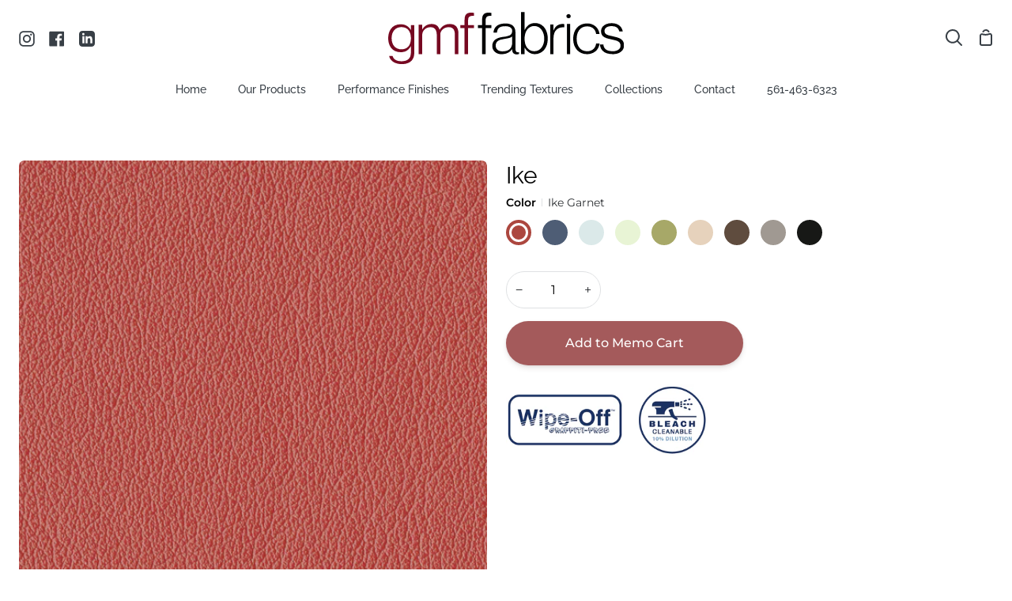

--- FILE ---
content_type: text/html; charset=utf-8
request_url: https://gmffabrics.com/products/ike
body_size: 27102
content:















<!doctype html>
<html class="no-js supports-no-cookies" lang="en"><head>
  <meta charset="utf-8">
  <meta http-equiv="X-UA-Compatible" content="IE=edge">
  <meta name="viewport" content="width=device-width,initial-scale=1,viewport-fit=cover">
  <meta name="theme-color" content="#a45a5b"><link rel="canonical" href="https://gmffabrics.com/products/ike"><!-- ======================= Story Theme V4.2.2 ========================= -->

  <link rel="preconnect" href="https://cdn.shopify.com" crossorigin>
  <link rel="preconnect" href="https://fonts.shopify.com" crossorigin>
  <link rel="preconnect" href="https://monorail-edge.shopifysvc.com" crossorigin>

  <link rel="preload" href="//gmffabrics.com/cdn/shop/t/8/assets/lazysizes.js?v=111431644619468174291736463955" as="script">
  <link rel="preload" href="//gmffabrics.com/cdn/shop/t/8/assets/vendor.js?v=537668916102085731736463956" as="script">
  <link rel="preload" href="//gmffabrics.com/cdn/shop/t/8/assets/theme.js?v=170588453666784298611736463956" as="script">
  <link rel="preload" href="//gmffabrics.com/cdn/shop/t/8/assets/theme.css?v=69283983238434307101767815480" as="style">

  
    <link rel="shortcut icon" href="//gmffabrics.com/cdn/shop/files/gmf_logo_favicon_32x32.svg?v=1749222225" type="image/png">

  <!-- Title and description ================================================ -->
  
  <title>
    

    Ike
&ndash; gmf fabrics

  </title><meta name="description" content="Download Spec Sheet">
  <!-- /snippets/social-meta-tags.liquid -->

<meta property="og:site_name" content="gmf fabrics">
<meta property="og:url" content="https://gmffabrics.com/products/ike">
<meta property="og:title" content="Ike">
<meta property="og:type" content="product">
<meta property="og:description" content="Download Spec Sheet"><meta property="og:image" content="http://gmffabrics.com/cdn/shop/products/ike-garnet.jpg?v=1747168826">
  <meta property="og:image:secure_url" content="https://gmffabrics.com/cdn/shop/products/ike-garnet.jpg?v=1747168826">
  <meta property="og:image:width" content="719">
  <meta property="og:image:height" content="719"><meta property="og:price:amount" content="1.00">
  <meta property="og:price:currency" content="USD"><meta name="twitter:card" content="summary_large_image">
<meta name="twitter:title" content="Ike">
<meta name="twitter:description" content="Download Spec Sheet">


  <!-- CSS ================================================================== -->

  <link href="//gmffabrics.com/cdn/shop/t/8/assets/font-settings.css?v=152652375590377759691764197319" rel="stylesheet" type="text/css" media="all" />

  

<style data-shopify>
  :root {/*================ Font Variables ================*/

  --FONT-WEIGHT-BODY: 400;

  --FONT-WEIGHT-BODY-MID: 500;
  --FONT-WEIGHT-BODY-BOLD: 700;

  --FONT-STACK-BODY: Montserrat, sans-serif;
  --FONT-STYLE-BODY: normal;
  --FONT-ADJUST-BODY: 1.0;


  --FONT-WEIGHT-HEADING: 400;
  --FONT-WEIGHT-HEADING-BOLD: 500;

  --FONT-STACK-HEADING: Raleway, sans-serif;
  --FONT-STYLE-HEADING: normal;
  --FONT-ADJUST-HEADING: 1.15;

  --FONT-STACK-NAV: Raleway, sans-serif;
  --FONT-STYLE-NAV: normal;
  --FONT-ADJUST-NAV: 1.0;

  --FONT-WEIGHT-NAV: 400;
  --FONT-WEIGHT-NAV-BOLD: 500;

  --FONT-WEIGHT-ACCENT: 400;
  --FONT-WEIGHT-ACCENT-BOLD: 500;

  --FONT-STACK-ACCENT: Montserrat, sans-serif;
  --FONT-STYLE-ACCENT: normal;
  --FONT-ADJUST-ACCENT: 1.0;


  /*================ Color Variables ================*/
  --LAYOUT-WIDTH: 1400px;
  --LAYOUT-GUTTER: 24px;
  --LAYOUT-OUTER: 24px;
  --LAYOUT-CONTAINER: 1400px;


  /*================ Color Variables ================*/
  /* ===  Backgrounds ===*/
  --COLOR-BG: #ffffff;
  --COLOR-BG-ACCENT: #f2f7fa;

  /* === Text colors ===*/
  --COLOR-TEXT-DARK: #0a0c0e;
  --COLOR-TEXT: #2f3235;
  --COLOR-TEXT-LIGHT: #6d7072;

  /* === Shades of grey ===*/
  --COLOR-A5:  rgba(47, 50, 53, 0.05);
  --COLOR-A10: rgba(47, 50, 53, 0.1);
  --COLOR-A20: rgba(47, 50, 53, 0.2);
  --COLOR-A30: rgba(47, 50, 53, 0.3);
  --COLOR-A40: rgba(47, 50, 53, 0.4);
  --COLOR-A50: rgba(47, 50, 53, 0.5);
  --COLOR-A60: rgba(47, 50, 53, 0.6);
  --COLOR-A70: rgba(47, 50, 53, 0.7);
  --COLOR-A80: rgba(47, 50, 53, 0.8);
  --COLOR-A90: rgba(47, 50, 53, 0.9);
  --COLOR-A95: rgba(47, 50, 53, 0.95);

  /* === Product badges ===*/
  --COLOR-BADGE: #ffffff;
  --COLOR-BADGE-TEXT: #656565;

  /* === Rounding ===*/
  
    --RADIUS-BTN: 300px;
    --RADIUS-FORM: 24px;
    --RADIUS-ROUNDED-ONLY: 3px;
  

  
    --RADIUS-XL: 24px;
    --RADIUS-LG: 12px;
    --RADIUS: 6px;
    --RADIUS-SM: 3px;
  

  /* === Border colors ===*/
  --COLOR-BORDER: #dfe1e3;
  --COLOR-BORDER-LIGHT: #e4e6e8;/* === Accent-cool ===*/
  --COLOR-SECONDARY: #a45a5b;
  --COLOR-SECONDARY-HOVER: #803232;
  --COLOR-SECONDARY-FADE: rgba(164, 90, 91, 0.05);
  --COLOR-SECONDARY-SHADOW: rgba(65, 36, 36, 0.1);
  --COLOR-SECONDARY-FADE-HOVER: rgba(164, 90, 91, 0.1);--COLOR-SECONDARY-OPPOSITE: #ffffff;

  /* === Accent-warm ===*/
  --COLOR-PRIMARY: #a45a5b;
  --COLOR-PRIMARY-HOVER: #803232;
  --COLOR-PRIMARY-FADE: rgba(164, 90, 91, 0.05);
  --COLOR-PRIMARY-FADE-HOVER: rgba(164, 90, 91, 0.1);
  --COLOR-PRIMARY-SHADOW: rgba(65, 36, 36, 0.1);--COLOR-PRIMARY-OPPOSITE: #ffffff;




  /* ================ Inverted Color Variables ================ */

  --INVERSE-BG: #1b4761;
  --INVERSE-BG-ACCENT: #dfe1e3;

  /* === Text colors ===*/
  --INVERSE-TEXT-DARK: #ffffff;
  --INVERSE-TEXT: #ffffff;
  --INVERSE-TEXT-LIGHT: #bbc8d0;

  /* === Bright color ===*/
  --INVERSE-PRIMARY: #C1544A;
  --INVERSE-PRIMARY-HOVER: #9c2d22;
  --INVERSE-PRIMARY-FADE: rgba(193, 84, 74, 0.05);
  --INVERSE-PRIMARY-FADE-HOVER: rgba(193, 84, 74, 0.1);
  --INVERSE-PRIMARY-SHADOW: rgba(85, 34, 29, 0.1);--INVERSE-PRIMARY-OPPOSITE: #ffffff;


  /* === Second Color ===*/
  --INVERSE-SECONDARY: #C1544A;
  --INVERSE-SECONDARY-HOVER: #9c2d22;
  --INVERSE-SECONDARY-FADE: rgba(193, 84, 74, 0.05);
  --INVERSE-SECONDARY-FADE-HOVER: rgba(193, 84, 74, 0.1);
  --INVERSE-SECONDARY-SHADOW: rgba(85, 34, 29, 0.1);--INVERSE-SECONDARY-OPPOSITE: #ffffff;

  /* === Shades of grey ===*/
  --INVERSE-A5:  rgba(255, 255, 255, 0.05);
  --INVERSE-A10: rgba(255, 255, 255, 0.1);
  --INVERSE-A20: rgba(255, 255, 255, 0.2);
  --INVERSE-A35: rgba(255, 255, 255, 0.3);
  --INVERSE-A80: rgba(255, 255, 255, 0.8);
  --INVERSE-A90: rgba(255, 255, 255, 0.9);
  --INVERSE-A95: rgba(255, 255, 255, 0.95);

  /* === Border colors ===*/
  --INVERSE-BORDER: #1b4761;
  --INVERSE-BORDER-LIGHT: #194159;

  /* ================ End Inverted Color Variables ================ */


  /* === Footer Bar ===*/
  --COLOR-FOOTER-BG: #ffffff;
  --COLOR-FOOTER-TEXT: #3a4b55;
  --COLOR-FOOTER-TEXT-HOVER: #16242d;
  --COLOR-FOOTER-A8:  rgba(47, 50, 53, 0.08);
  --COLOR-FOOTER-A15: rgba(47, 50, 53, 0.15);

  /* === Nav and dropdown link background ===*/
  --COLOR-NAV: #ffffff;
  --COLOR-NAV-a50:  rgba(47, 50, 53, 0.5);

  --COLOR-NAV-BORDER: #ffffff;
  
  --COLOR-NAV-BORDER-HAIRLINE: #f7f7f7;

  --COLOR-NAV-TEXT: #383f46;
  --COLOR-NAV-TEXT-DARK: #1d2024;
  --COLOR-NAV-TEXT-BRIGHT: #5e5e5e;
  --COLOR-NAV-TEXT-TRANSPARENT: #ffffff;
  --COLOR-HIGHLIGHT-LINK: #FF8484;

  --COLOR-NAV-TOOLBAR-BG: #f7f7f7;
  --COLOR-NAV-TOOLBAR-TEXT: #a45a5b;

  /* ================ Special ================ */
  --COLOR-SUCCESS: #56AE92;
  --COLOR-SUCCESS-FADE: rgba(86, 174, 146, 0.05);
  --COLOR-ERROR: #C1544A;
  --COLOR-ERROR-FADE: rgba(193, 84, 74, 0.05);
  --COLOR-WARN: #ECBD5E;
  --COLOR-WARN-FADE: rgba(236, 189, 94, 0.05);

  /* ================ Photo correction ================ */
  --PHOTO-CORRECTION: 100%;

  /* ================ 3D Models ================ */
  --progress-bar-color: #2f3235;


  
    

--COLOR-TEXT-DARK: #000000;
--COLOR-TEXT: #0a0c0e;
--COLOR-TEXT-LIGHT: #2f3235;

  

  }
</style>


  <link href="//gmffabrics.com/cdn/shop/t/8/assets/theme.css?v=69283983238434307101767815480" rel="stylesheet" type="text/css" media="all" />

  <script>







    document.documentElement.className = document.documentElement.className.replace('no-js', 'js');
    let root = '/';
    if (root[root.length - 1] !== '/') {
      root = `${root}/`;
    }
    window.theme = {
      routes: {
        root_url: root,
        cart: '/cart',
        cart_add_url: '/cart/add',
        product_recommendations_url: '/recommendations/products',
        search_url: '/search',
        predictive_search_url: '/search/suggest',
        account_addresses_url: '/account/addresses'
      },
      assets: {
        photoswipe: '//gmffabrics.com/cdn/shop/t/8/assets/photoswipe.js?v=162613001030112971491736463955',
        smoothscroll: '//gmffabrics.com/cdn/shop/t/8/assets/smoothscroll.js?v=37906625415260927261736463955',
        swatches: '//gmffabrics.com/cdn/shop/t/8/assets/swatches.json?v=104417571005679458541748642623',
        base: "//gmffabrics.com/cdn/shop/t/8/assets/",
      },
      strings: {
        addToCart: "Add to Memo Cart",
        soldOut: "Sold Out",
        unavailable: "Unavailable",
        preOrder: "Pre-Order",
        unitPrice: "Unit price",
        unitPriceSeparator: "per",
        swatchesKey: "Color, Colour",
        estimateShipping: "\u0026nbsp; ",
        noShippingAvailable: "We do not ship to this destination.",
        free: "No Cost",
        from: "From",
        sale: "Sale",
        subscription: "Subscription",
        stockout: "All available stock is in cart",
        products: "Patterns",
        pages: "Pages",
        collections: "Collections",
        articles: "Articles",
        successMessage: "Link copied to clipboard"
      },
      shop: {
        assets: "//gmffabrics.com/cdn/shop/t/8/assets/"
      },
      settings: {
        badge_sale_type: "dollar",
        currency_code_enable: false,
        excluded_collections_strict: [],
        excluded_collections: ["sibling"," siblings"]
      },
      info: {
        name: 'story'
      },
      version: '4.2.2',
      animations:  true,
      moneyFormat: "\u003cspan class=hidden\u003e${{ amount }}\u003c\/span\u003e",
      currencyCode: "USD",
    };
    // When image loads, clear the background placeholder
    document.addEventListener('lazyloaded', (e) => {
      const holderTarget = e.target.closest('[data-wipe-background]');
      if (holderTarget) {
        holderTarget.style.backgroundImage = 'none';
      }
    });
  </script><!-- Theme Javascript ============================================================== -->
  <script src="//gmffabrics.com/cdn/shop/t/8/assets/lazysizes.js?v=111431644619468174291736463955" async="async"></script>
  <script src="//gmffabrics.com/cdn/shop/t/8/assets/vendor.js?v=537668916102085731736463956" defer="defer"></script>
  <script src="//gmffabrics.com/cdn/shop/t/8/assets/theme.js?v=170588453666784298611736463956" defer="defer"></script>

  <script type="text/javascript">
    if (window.MSInputMethodContext && document.documentMode) {
      var scripts = document.getElementsByTagName('script')[0];
      var polyfill = document.createElement('script');
      polyfill.defer = true;
      polyfill.src = "//gmffabrics.com/cdn/shop/t/8/assets/ie11.js?v=144489047535103983231736463955";

      scripts.parentNode.insertBefore(polyfill, scripts);
    }
  </script>

  
    
  <!-- Shopify app scripts =========================================================== -->

  
  <script>window.performance && window.performance.mark && window.performance.mark('shopify.content_for_header.start');</script><meta name="google-site-verification" content="KRc_WBh29aduwXuACzuwKPi7a8gOuEKeKMsofaXEIIM">
<meta id="shopify-digital-wallet" name="shopify-digital-wallet" content="/60826124485/digital_wallets/dialog">
<link rel="alternate" type="application/json+oembed" href="https://gmffabrics.com/products/ike.oembed">
<script async="async" src="/checkouts/internal/preloads.js?locale=en-US"></script>
<script id="shopify-features" type="application/json">{"accessToken":"02177fe6544c761dad52a1843770a52f","betas":["rich-media-storefront-analytics"],"domain":"gmffabrics.com","predictiveSearch":true,"shopId":60826124485,"locale":"en"}</script>
<script>var Shopify = Shopify || {};
Shopify.shop = "gmf-fabrics.myshopify.com";
Shopify.locale = "en";
Shopify.currency = {"active":"USD","rate":"1.0"};
Shopify.country = "US";
Shopify.theme = {"name":"Updated copy of Story","id":143336833221,"schema_name":"Story","schema_version":"4.2.2","theme_store_id":864,"role":"main"};
Shopify.theme.handle = "null";
Shopify.theme.style = {"id":null,"handle":null};
Shopify.cdnHost = "gmffabrics.com/cdn";
Shopify.routes = Shopify.routes || {};
Shopify.routes.root = "/";</script>
<script type="module">!function(o){(o.Shopify=o.Shopify||{}).modules=!0}(window);</script>
<script>!function(o){function n(){var o=[];function n(){o.push(Array.prototype.slice.apply(arguments))}return n.q=o,n}var t=o.Shopify=o.Shopify||{};t.loadFeatures=n(),t.autoloadFeatures=n()}(window);</script>
<script id="shop-js-analytics" type="application/json">{"pageType":"product"}</script>
<script defer="defer" async type="module" src="//gmffabrics.com/cdn/shopifycloud/shop-js/modules/v2/client.init-shop-cart-sync_CG-L-Qzi.en.esm.js"></script>
<script defer="defer" async type="module" src="//gmffabrics.com/cdn/shopifycloud/shop-js/modules/v2/chunk.common_B8yXDTDb.esm.js"></script>
<script type="module">
  await import("//gmffabrics.com/cdn/shopifycloud/shop-js/modules/v2/client.init-shop-cart-sync_CG-L-Qzi.en.esm.js");
await import("//gmffabrics.com/cdn/shopifycloud/shop-js/modules/v2/chunk.common_B8yXDTDb.esm.js");

  window.Shopify.SignInWithShop?.initShopCartSync?.({"fedCMEnabled":true,"windoidEnabled":true});

</script>
<script>(function() {
  var isLoaded = false;
  function asyncLoad() {
    if (isLoaded) return;
    isLoaded = true;
    var urls = ["https:\/\/rio.pwztag.com\/rio.js?shop=gmf-fabrics.myshopify.com","https:\/\/cdn.shopify.com\/s\/files\/1\/0608\/2612\/4485\/t\/2\/assets\/pop_60826124485.js?v=1691509020\u0026shop=gmf-fabrics.myshopify.com","https:\/\/na.shgcdn3.com\/pixel-collector.js?shop=gmf-fabrics.myshopify.com"];
    for (var i = 0; i < urls.length; i++) {
      var s = document.createElement('script');
      s.type = 'text/javascript';
      s.async = true;
      s.src = urls[i];
      var x = document.getElementsByTagName('script')[0];
      x.parentNode.insertBefore(s, x);
    }
  };
  if(window.attachEvent) {
    window.attachEvent('onload', asyncLoad);
  } else {
    window.addEventListener('load', asyncLoad, false);
  }
})();</script>
<script id="__st">var __st={"a":60826124485,"offset":-18000,"reqid":"124b7b2a-5dd6-4648-b8ad-4906fd0f4d25-1768216954","pageurl":"gmffabrics.com\/products\/ike","u":"fb763436daac","p":"product","rtyp":"product","rid":7146862706885};</script>
<script>window.ShopifyPaypalV4VisibilityTracking = true;</script>
<script id="captcha-bootstrap">!function(){'use strict';const t='contact',e='account',n='new_comment',o=[[t,t],['blogs',n],['comments',n],[t,'customer']],c=[[e,'customer_login'],[e,'guest_login'],[e,'recover_customer_password'],[e,'create_customer']],r=t=>t.map((([t,e])=>`form[action*='/${t}']:not([data-nocaptcha='true']) input[name='form_type'][value='${e}']`)).join(','),a=t=>()=>t?[...document.querySelectorAll(t)].map((t=>t.form)):[];function s(){const t=[...o],e=r(t);return a(e)}const i='password',u='form_key',d=['recaptcha-v3-token','g-recaptcha-response','h-captcha-response',i],f=()=>{try{return window.sessionStorage}catch{return}},m='__shopify_v',_=t=>t.elements[u];function p(t,e,n=!1){try{const o=window.sessionStorage,c=JSON.parse(o.getItem(e)),{data:r}=function(t){const{data:e,action:n}=t;return t[m]||n?{data:e,action:n}:{data:t,action:n}}(c);for(const[e,n]of Object.entries(r))t.elements[e]&&(t.elements[e].value=n);n&&o.removeItem(e)}catch(o){console.error('form repopulation failed',{error:o})}}const l='form_type',E='cptcha';function T(t){t.dataset[E]=!0}const w=window,h=w.document,L='Shopify',v='ce_forms',y='captcha';let A=!1;((t,e)=>{const n=(g='f06e6c50-85a8-45c8-87d0-21a2b65856fe',I='https://cdn.shopify.com/shopifycloud/storefront-forms-hcaptcha/ce_storefront_forms_captcha_hcaptcha.v1.5.2.iife.js',D={infoText:'Protected by hCaptcha',privacyText:'Privacy',termsText:'Terms'},(t,e,n)=>{const o=w[L][v],c=o.bindForm;if(c)return c(t,g,e,D).then(n);var r;o.q.push([[t,g,e,D],n]),r=I,A||(h.body.append(Object.assign(h.createElement('script'),{id:'captcha-provider',async:!0,src:r})),A=!0)});var g,I,D;w[L]=w[L]||{},w[L][v]=w[L][v]||{},w[L][v].q=[],w[L][y]=w[L][y]||{},w[L][y].protect=function(t,e){n(t,void 0,e),T(t)},Object.freeze(w[L][y]),function(t,e,n,w,h,L){const[v,y,A,g]=function(t,e,n){const i=e?o:[],u=t?c:[],d=[...i,...u],f=r(d),m=r(i),_=r(d.filter((([t,e])=>n.includes(e))));return[a(f),a(m),a(_),s()]}(w,h,L),I=t=>{const e=t.target;return e instanceof HTMLFormElement?e:e&&e.form},D=t=>v().includes(t);t.addEventListener('submit',(t=>{const e=I(t);if(!e)return;const n=D(e)&&!e.dataset.hcaptchaBound&&!e.dataset.recaptchaBound,o=_(e),c=g().includes(e)&&(!o||!o.value);(n||c)&&t.preventDefault(),c&&!n&&(function(t){try{if(!f())return;!function(t){const e=f();if(!e)return;const n=_(t);if(!n)return;const o=n.value;o&&e.removeItem(o)}(t);const e=Array.from(Array(32),(()=>Math.random().toString(36)[2])).join('');!function(t,e){_(t)||t.append(Object.assign(document.createElement('input'),{type:'hidden',name:u})),t.elements[u].value=e}(t,e),function(t,e){const n=f();if(!n)return;const o=[...t.querySelectorAll(`input[type='${i}']`)].map((({name:t})=>t)),c=[...d,...o],r={};for(const[a,s]of new FormData(t).entries())c.includes(a)||(r[a]=s);n.setItem(e,JSON.stringify({[m]:1,action:t.action,data:r}))}(t,e)}catch(e){console.error('failed to persist form',e)}}(e),e.submit())}));const S=(t,e)=>{t&&!t.dataset[E]&&(n(t,e.some((e=>e===t))),T(t))};for(const o of['focusin','change'])t.addEventListener(o,(t=>{const e=I(t);D(e)&&S(e,y())}));const B=e.get('form_key'),M=e.get(l),P=B&&M;t.addEventListener('DOMContentLoaded',(()=>{const t=y();if(P)for(const e of t)e.elements[l].value===M&&p(e,B);[...new Set([...A(),...v().filter((t=>'true'===t.dataset.shopifyCaptcha))])].forEach((e=>S(e,t)))}))}(h,new URLSearchParams(w.location.search),n,t,e,['guest_login'])})(!0,!0)}();</script>
<script integrity="sha256-4kQ18oKyAcykRKYeNunJcIwy7WH5gtpwJnB7kiuLZ1E=" data-source-attribution="shopify.loadfeatures" defer="defer" src="//gmffabrics.com/cdn/shopifycloud/storefront/assets/storefront/load_feature-a0a9edcb.js" crossorigin="anonymous"></script>
<script data-source-attribution="shopify.dynamic_checkout.dynamic.init">var Shopify=Shopify||{};Shopify.PaymentButton=Shopify.PaymentButton||{isStorefrontPortableWallets:!0,init:function(){window.Shopify.PaymentButton.init=function(){};var t=document.createElement("script");t.src="https://gmffabrics.com/cdn/shopifycloud/portable-wallets/latest/portable-wallets.en.js",t.type="module",document.head.appendChild(t)}};
</script>
<script data-source-attribution="shopify.dynamic_checkout.buyer_consent">
  function portableWalletsHideBuyerConsent(e){var t=document.getElementById("shopify-buyer-consent"),n=document.getElementById("shopify-subscription-policy-button");t&&n&&(t.classList.add("hidden"),t.setAttribute("aria-hidden","true"),n.removeEventListener("click",e))}function portableWalletsShowBuyerConsent(e){var t=document.getElementById("shopify-buyer-consent"),n=document.getElementById("shopify-subscription-policy-button");t&&n&&(t.classList.remove("hidden"),t.removeAttribute("aria-hidden"),n.addEventListener("click",e))}window.Shopify?.PaymentButton&&(window.Shopify.PaymentButton.hideBuyerConsent=portableWalletsHideBuyerConsent,window.Shopify.PaymentButton.showBuyerConsent=portableWalletsShowBuyerConsent);
</script>
<script data-source-attribution="shopify.dynamic_checkout.cart.bootstrap">document.addEventListener("DOMContentLoaded",(function(){function t(){return document.querySelector("shopify-accelerated-checkout-cart, shopify-accelerated-checkout")}if(t())Shopify.PaymentButton.init();else{new MutationObserver((function(e,n){t()&&(Shopify.PaymentButton.init(),n.disconnect())})).observe(document.body,{childList:!0,subtree:!0})}}));
</script>

<script>window.performance && window.performance.mark && window.performance.mark('shopify.content_for_header.end');</script>
  





  <script type="text/javascript">
    
      window.__shgMoneyFormat = window.__shgMoneyFormat || {"CAD":{"currency":"CAD","currency_symbol":"$","currency_symbol_location":"left","decimal_places":2,"decimal_separator":".","thousands_separator":","},"USD":{"currency":"USD","currency_symbol":"$","currency_symbol_location":"left","decimal_places":2,"decimal_separator":".","thousands_separator":","}};
    
    window.__shgCurrentCurrencyCode = window.__shgCurrentCurrencyCode || {
      currency: "USD",
      currency_symbol: "$",
      decimal_separator: ".",
      thousands_separator: ",",
      decimal_places: 2,
      currency_symbol_location: "left"
    };
  </script>



<script type="text/javascript">
  window.Pop = window.Pop || {};
  window.Pop.common = window.Pop.common || {};
  window.Pop.common.shop = {
    permanent_domain: 'gmf-fabrics.myshopify.com',
    currency: "USD",
    money_format: "\u003cspan class=hidden\u003e${{ amount }}\u003c\/span\u003e",
    id: 60826124485
  };
  

  window.Pop.common.template = 'product';
  window.Pop.common.cart = {};
  window.Pop.common.vapid_public_key = "BJuXCmrtTK335SuczdNVYrGVtP_WXn4jImChm49st7K7z7e8gxSZUKk4DhUpk8j2Xpiw5G4-ylNbMKLlKkUEU98=";
  window.Pop.global_config = {"asset_urls":{"loy":{},"rev":{},"pu":{"init_js":null},"widgets":{"init_js":"https:\/\/cdn.shopify.com\/s\/files\/1\/0194\/1736\/6592\/t\/1\/assets\/ba_widget_init.js?v=1728041536","modal_js":"https:\/\/cdn.shopify.com\/s\/files\/1\/0194\/1736\/6592\/t\/1\/assets\/ba_widget_modal.js?v=1728041538","modal_css":"https:\/\/cdn.shopify.com\/s\/files\/1\/0194\/1736\/6592\/t\/1\/assets\/ba_widget_modal.css?v=1654723622"},"forms":{},"global":{"helper_js":"https:\/\/cdn.shopify.com\/s\/files\/1\/0194\/1736\/6592\/t\/1\/assets\/ba_pop_tracking.js?v=1704919189"}},"proxy_paths":{"pop":"\/apps\/ba-pop","app_metrics":"\/apps\/ba-pop\/app_metrics","push_subscription":"\/apps\/ba-pop\/push"},"aat":["pop"],"pv":false,"sts":false,"bam":true,"batc":true,"base_money_format":"\u003cspan class=hidden\u003e${{ amount }}\u003c\/span\u003e","online_store_version":2,"loy_js_api_enabled":false,"shop":{"id":60826124485,"name":"gmf fabrics","domain":"gmffabrics.com"}};
  window.Pop.widgets_config = {"id":107025,"active":false,"frequency_limit_amount":100,"frequency_limit_time_unit":"days","background_image":{"position":"background","widget_background_preview_url":"https:\/\/activestorage-public.s3.us-west-2.amazonaws.com\/9c7aq2wqwhuh2iysjp0rufgsswdo"},"initial_state":{"body":"We'll email you with product specifications and instructions to order a sample. ","title":"I want to learn more about No-Burn Upholstery","cta_text":"Send me info!","show_email":"true","action_text":"Saving...","footer_text":"You are signing up to receive communications via email. You can unsubscribe anytime.","dismiss_text":"No thanks","email_placeholder":"Email Address","phone_placeholder":"Phone Number"},"success_state":{"body":"gmf fabrics is ready to help with your next project.\r\nThanks for reaching out!","title":"Your No-Burn information email is on the way","cta_text":"Back to Page","cta_action":"dismiss","redirect_url":"","open_url_new_tab":"false"},"closed_state":{"action":"show_sticky_bar","font_size":"20","action_text":"Learn About No-Burn","display_offset":"300","display_position":"right"},"error_state":{"submit_error":"Sorry, please try again later","invalid_email":"Please enter valid email address!","error_subscribing":"Input error, try again later","already_registered":"You have already registered","invalid_phone_number":"Please enter valid phone number!"},"trigger":{"action":"on_timer","delay_in_seconds":"10"},"colors":{"link_color":"#4FC3F7","sticky_bar_bg":"#C62828","cta_font_color":"#fff","body_font_color":"#ffffff","sticky_bar_text":"#fff","background_color":"#fff","error_text_color":"#ff2626","title_font_color":"#ffffff","footer_font_color":"#bbb","dismiss_font_color":"#bbb","cta_background_color":"#000","sticky_coupon_bar_bg":"#286ef8","error_text_background":"","sticky_coupon_bar_text":"#fff"},"sticky_coupon_bar":{"enabled":"false","message":"Don't forget to use your code"},"display_style":{"font":"Helvetica","size":"regular","align":"center"},"dismissable":true,"has_background":true,"opt_in_channels":["email"],"rules":[{"id":65776,"widget_id":107025,"property":"url","operator":"equal","position":1,"value":"no-burn-upholstery-collections","boolean_connector":"AND","arguments":{},"created_at":"2023-08-08T16:10:15.297Z","updated_at":"2025-01-13T16:03:26.000Z"},{"id":90029,"widget_id":107025,"property":"url","operator":"contains","position":2,"value":"no-burn-upholstery-collections","boolean_connector":"AND","arguments":{},"created_at":"2024-09-06T16:11:03.443Z","updated_at":"2025-01-13T16:03:26.279Z"}],"widget_css":".powered_by_rivo{\n  display: block;\n}\n.ba_widget_main_design {\n  background: #fff;\n}\n.ba_widget_content{text-align: center}\n.ba_widget_parent{\n  font-family: Helvetica;\n}\n.ba_widget_parent.background{\n  background-image: url(\"https:\/\/d15d3imw3mjndz.cloudfront.net\/9c7aq2wqwhuh2iysjp0rufgsswdo\");\n}\n.ba_widget_left_content{\n}\n.ba_widget_right_content{\n}\n#ba_widget_cta_button:disabled{\n  background: #000cc;\n}\n#ba_widget_cta_button{\n  background: #000;\n  color: #fff;\n}\n#ba_widget_cta_button:after {\n  background: #000e0;\n}\n.ba_initial_state_title, .ba_success_state_title{\n  color: #ffffff;\n}\n.ba_initial_state_body, .ba_success_state_body{\n  color: #ffffff;\n}\n.ba_initial_state_dismiss_text{\n  color: #bbb;\n}\n.ba_initial_state_footer_text, .ba_initial_state_sms_agreement{\n  color: #bbb;\n}\n.ba_widget_error{\n  color: #ff2626;\n  background: ;\n}\n.ba_link_color{\n  color: #4FC3F7;\n}\n","custom_css":null,"logo":null};
</script>


<script type="text/javascript">
  

  (function() {
    //Global snippet for Email Popups
    //this is updated automatically - do not edit manually.
    document.addEventListener('DOMContentLoaded', function() {
      function loadScript(src, defer, done) {
        var js = document.createElement('script');
        js.src = src;
        js.defer = defer;
        js.onload = function(){done();};
        js.onerror = function(){
          done(new Error('Failed to load script ' + src));
        };
        document.head.appendChild(js);
      }

      function browserSupportsAllFeatures() {
        return window.Promise && window.fetch && window.Symbol;
      }

      if (browserSupportsAllFeatures()) {
        main();
      } else {
        loadScript('https://cdnjs.cloudflare.com/polyfill/v3/polyfill.min.js?features=Promise,fetch', true, main);
      }

      function loadAppScripts(){
        const popAppEmbedEnabled = document.getElementById("pop-app-embed-init");

        if (window.Pop.global_config.aat.includes("pop") && !popAppEmbedEnabled){
          loadScript(window.Pop.global_config.asset_urls.widgets.init_js, true, function(){});
        }
      }

      function main(err) {
        loadScript(window.Pop.global_config.asset_urls.global.helper_js, false, loadAppScripts);
      }
    });
  })();
</script>

<!--Gem_Page_Header_Script-->
    


<!--End_Gem_Page_Header_Script-->

  

<script type="text/javascript">
  
    window.SHG_CUSTOMER = null;
  
</script>






   



<!-- BEGIN app block: shopify://apps/pagefly-page-builder/blocks/app-embed/83e179f7-59a0-4589-8c66-c0dddf959200 -->

<!-- BEGIN app snippet: pagefly-cro-ab-testing-main -->







<script>
  ;(function () {
    const url = new URL(window.location)
    const viewParam = url.searchParams.get('view')
    if (viewParam && viewParam.includes('variant-pf-')) {
      url.searchParams.set('pf_v', viewParam)
      url.searchParams.delete('view')
      window.history.replaceState({}, '', url)
    }
  })()
</script>



<script type='module'>
  
  window.PAGEFLY_CRO = window.PAGEFLY_CRO || {}

  window.PAGEFLY_CRO['data_debug'] = {
    original_template_suffix: "all_products",
    allow_ab_test: false,
    ab_test_start_time: 0,
    ab_test_end_time: 0,
    today_date_time: 1768216955000,
  }
  window.PAGEFLY_CRO['GA4'] = { enabled: false}
</script>

<!-- END app snippet -->








  <script src='https://cdn.shopify.com/extensions/019bb07e-cf13-7c7c-92e7-5ad0a1f609ef/pagefly-page-builder-214/assets/pagefly-helper.js' defer='defer'></script>

  <script src='https://cdn.shopify.com/extensions/019bb07e-cf13-7c7c-92e7-5ad0a1f609ef/pagefly-page-builder-214/assets/pagefly-general-helper.js' defer='defer'></script>

  <script src='https://cdn.shopify.com/extensions/019bb07e-cf13-7c7c-92e7-5ad0a1f609ef/pagefly-page-builder-214/assets/pagefly-snap-slider.js' defer='defer'></script>

  <script src='https://cdn.shopify.com/extensions/019bb07e-cf13-7c7c-92e7-5ad0a1f609ef/pagefly-page-builder-214/assets/pagefly-slideshow-v3.js' defer='defer'></script>

  <script src='https://cdn.shopify.com/extensions/019bb07e-cf13-7c7c-92e7-5ad0a1f609ef/pagefly-page-builder-214/assets/pagefly-slideshow-v4.js' defer='defer'></script>

  <script src='https://cdn.shopify.com/extensions/019bb07e-cf13-7c7c-92e7-5ad0a1f609ef/pagefly-page-builder-214/assets/pagefly-glider.js' defer='defer'></script>

  <script src='https://cdn.shopify.com/extensions/019bb07e-cf13-7c7c-92e7-5ad0a1f609ef/pagefly-page-builder-214/assets/pagefly-slideshow-v1-v2.js' defer='defer'></script>

  <script src='https://cdn.shopify.com/extensions/019bb07e-cf13-7c7c-92e7-5ad0a1f609ef/pagefly-page-builder-214/assets/pagefly-product-media.js' defer='defer'></script>

  <script src='https://cdn.shopify.com/extensions/019bb07e-cf13-7c7c-92e7-5ad0a1f609ef/pagefly-page-builder-214/assets/pagefly-product.js' defer='defer'></script>


<script id='pagefly-helper-data' type='application/json'>
  {
    "page_optimization": {
      "assets_prefetching": false
    },
    "elements_asset_mapper": {
      "Accordion": "https://cdn.shopify.com/extensions/019bb07e-cf13-7c7c-92e7-5ad0a1f609ef/pagefly-page-builder-214/assets/pagefly-accordion.js",
      "Accordion3": "https://cdn.shopify.com/extensions/019bb07e-cf13-7c7c-92e7-5ad0a1f609ef/pagefly-page-builder-214/assets/pagefly-accordion3.js",
      "CountDown": "https://cdn.shopify.com/extensions/019bb07e-cf13-7c7c-92e7-5ad0a1f609ef/pagefly-page-builder-214/assets/pagefly-countdown.js",
      "GMap1": "https://cdn.shopify.com/extensions/019bb07e-cf13-7c7c-92e7-5ad0a1f609ef/pagefly-page-builder-214/assets/pagefly-gmap.js",
      "GMap2": "https://cdn.shopify.com/extensions/019bb07e-cf13-7c7c-92e7-5ad0a1f609ef/pagefly-page-builder-214/assets/pagefly-gmap.js",
      "GMapBasicV2": "https://cdn.shopify.com/extensions/019bb07e-cf13-7c7c-92e7-5ad0a1f609ef/pagefly-page-builder-214/assets/pagefly-gmap.js",
      "GMapAdvancedV2": "https://cdn.shopify.com/extensions/019bb07e-cf13-7c7c-92e7-5ad0a1f609ef/pagefly-page-builder-214/assets/pagefly-gmap.js",
      "HTML.Video": "https://cdn.shopify.com/extensions/019bb07e-cf13-7c7c-92e7-5ad0a1f609ef/pagefly-page-builder-214/assets/pagefly-htmlvideo.js",
      "HTML.Video2": "https://cdn.shopify.com/extensions/019bb07e-cf13-7c7c-92e7-5ad0a1f609ef/pagefly-page-builder-214/assets/pagefly-htmlvideo2.js",
      "HTML.Video3": "https://cdn.shopify.com/extensions/019bb07e-cf13-7c7c-92e7-5ad0a1f609ef/pagefly-page-builder-214/assets/pagefly-htmlvideo2.js",
      "BackgroundVideo": "https://cdn.shopify.com/extensions/019bb07e-cf13-7c7c-92e7-5ad0a1f609ef/pagefly-page-builder-214/assets/pagefly-htmlvideo2.js",
      "Instagram": "https://cdn.shopify.com/extensions/019bb07e-cf13-7c7c-92e7-5ad0a1f609ef/pagefly-page-builder-214/assets/pagefly-instagram.js",
      "Instagram2": "https://cdn.shopify.com/extensions/019bb07e-cf13-7c7c-92e7-5ad0a1f609ef/pagefly-page-builder-214/assets/pagefly-instagram.js",
      "Insta3": "https://cdn.shopify.com/extensions/019bb07e-cf13-7c7c-92e7-5ad0a1f609ef/pagefly-page-builder-214/assets/pagefly-instagram3.js",
      "Tabs": "https://cdn.shopify.com/extensions/019bb07e-cf13-7c7c-92e7-5ad0a1f609ef/pagefly-page-builder-214/assets/pagefly-tab.js",
      "Tabs3": "https://cdn.shopify.com/extensions/019bb07e-cf13-7c7c-92e7-5ad0a1f609ef/pagefly-page-builder-214/assets/pagefly-tab3.js",
      "ProductBox": "https://cdn.shopify.com/extensions/019bb07e-cf13-7c7c-92e7-5ad0a1f609ef/pagefly-page-builder-214/assets/pagefly-cart.js",
      "FBPageBox2": "https://cdn.shopify.com/extensions/019bb07e-cf13-7c7c-92e7-5ad0a1f609ef/pagefly-page-builder-214/assets/pagefly-facebook.js",
      "FBLikeButton2": "https://cdn.shopify.com/extensions/019bb07e-cf13-7c7c-92e7-5ad0a1f609ef/pagefly-page-builder-214/assets/pagefly-facebook.js",
      "TwitterFeed2": "https://cdn.shopify.com/extensions/019bb07e-cf13-7c7c-92e7-5ad0a1f609ef/pagefly-page-builder-214/assets/pagefly-twitter.js",
      "Paragraph4": "https://cdn.shopify.com/extensions/019bb07e-cf13-7c7c-92e7-5ad0a1f609ef/pagefly-page-builder-214/assets/pagefly-paragraph4.js",

      "AliReviews": "https://cdn.shopify.com/extensions/019bb07e-cf13-7c7c-92e7-5ad0a1f609ef/pagefly-page-builder-214/assets/pagefly-3rd-elements.js",
      "BackInStock": "https://cdn.shopify.com/extensions/019bb07e-cf13-7c7c-92e7-5ad0a1f609ef/pagefly-page-builder-214/assets/pagefly-3rd-elements.js",
      "GloboBackInStock": "https://cdn.shopify.com/extensions/019bb07e-cf13-7c7c-92e7-5ad0a1f609ef/pagefly-page-builder-214/assets/pagefly-3rd-elements.js",
      "GrowaveWishlist": "https://cdn.shopify.com/extensions/019bb07e-cf13-7c7c-92e7-5ad0a1f609ef/pagefly-page-builder-214/assets/pagefly-3rd-elements.js",
      "InfiniteOptionsShopPad": "https://cdn.shopify.com/extensions/019bb07e-cf13-7c7c-92e7-5ad0a1f609ef/pagefly-page-builder-214/assets/pagefly-3rd-elements.js",
      "InkybayProductPersonalizer": "https://cdn.shopify.com/extensions/019bb07e-cf13-7c7c-92e7-5ad0a1f609ef/pagefly-page-builder-214/assets/pagefly-3rd-elements.js",
      "LimeSpot": "https://cdn.shopify.com/extensions/019bb07e-cf13-7c7c-92e7-5ad0a1f609ef/pagefly-page-builder-214/assets/pagefly-3rd-elements.js",
      "Loox": "https://cdn.shopify.com/extensions/019bb07e-cf13-7c7c-92e7-5ad0a1f609ef/pagefly-page-builder-214/assets/pagefly-3rd-elements.js",
      "Opinew": "https://cdn.shopify.com/extensions/019bb07e-cf13-7c7c-92e7-5ad0a1f609ef/pagefly-page-builder-214/assets/pagefly-3rd-elements.js",
      "Powr": "https://cdn.shopify.com/extensions/019bb07e-cf13-7c7c-92e7-5ad0a1f609ef/pagefly-page-builder-214/assets/pagefly-3rd-elements.js",
      "ProductReviews": "https://cdn.shopify.com/extensions/019bb07e-cf13-7c7c-92e7-5ad0a1f609ef/pagefly-page-builder-214/assets/pagefly-3rd-elements.js",
      "PushOwl": "https://cdn.shopify.com/extensions/019bb07e-cf13-7c7c-92e7-5ad0a1f609ef/pagefly-page-builder-214/assets/pagefly-3rd-elements.js",
      "ReCharge": "https://cdn.shopify.com/extensions/019bb07e-cf13-7c7c-92e7-5ad0a1f609ef/pagefly-page-builder-214/assets/pagefly-3rd-elements.js",
      "Rivyo": "https://cdn.shopify.com/extensions/019bb07e-cf13-7c7c-92e7-5ad0a1f609ef/pagefly-page-builder-214/assets/pagefly-3rd-elements.js",
      "TrackingMore": "https://cdn.shopify.com/extensions/019bb07e-cf13-7c7c-92e7-5ad0a1f609ef/pagefly-page-builder-214/assets/pagefly-3rd-elements.js",
      "Vitals": "https://cdn.shopify.com/extensions/019bb07e-cf13-7c7c-92e7-5ad0a1f609ef/pagefly-page-builder-214/assets/pagefly-3rd-elements.js",
      "Wiser": "https://cdn.shopify.com/extensions/019bb07e-cf13-7c7c-92e7-5ad0a1f609ef/pagefly-page-builder-214/assets/pagefly-3rd-elements.js"
    },
    "custom_elements_mapper": {
      "pf-click-action-element": "https://cdn.shopify.com/extensions/019bb07e-cf13-7c7c-92e7-5ad0a1f609ef/pagefly-page-builder-214/assets/pagefly-click-action-element.js",
      "pf-dialog-element": "https://cdn.shopify.com/extensions/019bb07e-cf13-7c7c-92e7-5ad0a1f609ef/pagefly-page-builder-214/assets/pagefly-dialog-element.js"
    }
  }
</script>


<!-- END app block --><script src="https://cdn.shopify.com/extensions/1aff304a-11ec-47a0-aee1-7f4ae56792d4/tydal-popups-email-pop-ups-4/assets/pop-app-embed.js" type="text/javascript" defer="defer"></script>
<link href="https://monorail-edge.shopifysvc.com" rel="dns-prefetch">
<script>(function(){if ("sendBeacon" in navigator && "performance" in window) {try {var session_token_from_headers = performance.getEntriesByType('navigation')[0].serverTiming.find(x => x.name == '_s').description;} catch {var session_token_from_headers = undefined;}var session_cookie_matches = document.cookie.match(/_shopify_s=([^;]*)/);var session_token_from_cookie = session_cookie_matches && session_cookie_matches.length === 2 ? session_cookie_matches[1] : "";var session_token = session_token_from_headers || session_token_from_cookie || "";function handle_abandonment_event(e) {var entries = performance.getEntries().filter(function(entry) {return /monorail-edge.shopifysvc.com/.test(entry.name);});if (!window.abandonment_tracked && entries.length === 0) {window.abandonment_tracked = true;var currentMs = Date.now();var navigation_start = performance.timing.navigationStart;var payload = {shop_id: 60826124485,url: window.location.href,navigation_start,duration: currentMs - navigation_start,session_token,page_type: "product"};window.navigator.sendBeacon("https://monorail-edge.shopifysvc.com/v1/produce", JSON.stringify({schema_id: "online_store_buyer_site_abandonment/1.1",payload: payload,metadata: {event_created_at_ms: currentMs,event_sent_at_ms: currentMs}}));}}window.addEventListener('pagehide', handle_abandonment_event);}}());</script>
<script id="web-pixels-manager-setup">(function e(e,d,r,n,o){if(void 0===o&&(o={}),!Boolean(null===(a=null===(i=window.Shopify)||void 0===i?void 0:i.analytics)||void 0===a?void 0:a.replayQueue)){var i,a;window.Shopify=window.Shopify||{};var t=window.Shopify;t.analytics=t.analytics||{};var s=t.analytics;s.replayQueue=[],s.publish=function(e,d,r){return s.replayQueue.push([e,d,r]),!0};try{self.performance.mark("wpm:start")}catch(e){}var l=function(){var e={modern:/Edge?\/(1{2}[4-9]|1[2-9]\d|[2-9]\d{2}|\d{4,})\.\d+(\.\d+|)|Firefox\/(1{2}[4-9]|1[2-9]\d|[2-9]\d{2}|\d{4,})\.\d+(\.\d+|)|Chrom(ium|e)\/(9{2}|\d{3,})\.\d+(\.\d+|)|(Maci|X1{2}).+ Version\/(15\.\d+|(1[6-9]|[2-9]\d|\d{3,})\.\d+)([,.]\d+|)( \(\w+\)|)( Mobile\/\w+|) Safari\/|Chrome.+OPR\/(9{2}|\d{3,})\.\d+\.\d+|(CPU[ +]OS|iPhone[ +]OS|CPU[ +]iPhone|CPU IPhone OS|CPU iPad OS)[ +]+(15[._]\d+|(1[6-9]|[2-9]\d|\d{3,})[._]\d+)([._]\d+|)|Android:?[ /-](13[3-9]|1[4-9]\d|[2-9]\d{2}|\d{4,})(\.\d+|)(\.\d+|)|Android.+Firefox\/(13[5-9]|1[4-9]\d|[2-9]\d{2}|\d{4,})\.\d+(\.\d+|)|Android.+Chrom(ium|e)\/(13[3-9]|1[4-9]\d|[2-9]\d{2}|\d{4,})\.\d+(\.\d+|)|SamsungBrowser\/([2-9]\d|\d{3,})\.\d+/,legacy:/Edge?\/(1[6-9]|[2-9]\d|\d{3,})\.\d+(\.\d+|)|Firefox\/(5[4-9]|[6-9]\d|\d{3,})\.\d+(\.\d+|)|Chrom(ium|e)\/(5[1-9]|[6-9]\d|\d{3,})\.\d+(\.\d+|)([\d.]+$|.*Safari\/(?![\d.]+ Edge\/[\d.]+$))|(Maci|X1{2}).+ Version\/(10\.\d+|(1[1-9]|[2-9]\d|\d{3,})\.\d+)([,.]\d+|)( \(\w+\)|)( Mobile\/\w+|) Safari\/|Chrome.+OPR\/(3[89]|[4-9]\d|\d{3,})\.\d+\.\d+|(CPU[ +]OS|iPhone[ +]OS|CPU[ +]iPhone|CPU IPhone OS|CPU iPad OS)[ +]+(10[._]\d+|(1[1-9]|[2-9]\d|\d{3,})[._]\d+)([._]\d+|)|Android:?[ /-](13[3-9]|1[4-9]\d|[2-9]\d{2}|\d{4,})(\.\d+|)(\.\d+|)|Mobile Safari.+OPR\/([89]\d|\d{3,})\.\d+\.\d+|Android.+Firefox\/(13[5-9]|1[4-9]\d|[2-9]\d{2}|\d{4,})\.\d+(\.\d+|)|Android.+Chrom(ium|e)\/(13[3-9]|1[4-9]\d|[2-9]\d{2}|\d{4,})\.\d+(\.\d+|)|Android.+(UC? ?Browser|UCWEB|U3)[ /]?(15\.([5-9]|\d{2,})|(1[6-9]|[2-9]\d|\d{3,})\.\d+)\.\d+|SamsungBrowser\/(5\.\d+|([6-9]|\d{2,})\.\d+)|Android.+MQ{2}Browser\/(14(\.(9|\d{2,})|)|(1[5-9]|[2-9]\d|\d{3,})(\.\d+|))(\.\d+|)|K[Aa][Ii]OS\/(3\.\d+|([4-9]|\d{2,})\.\d+)(\.\d+|)/},d=e.modern,r=e.legacy,n=navigator.userAgent;return n.match(d)?"modern":n.match(r)?"legacy":"unknown"}(),u="modern"===l?"modern":"legacy",c=(null!=n?n:{modern:"",legacy:""})[u],f=function(e){return[e.baseUrl,"/wpm","/b",e.hashVersion,"modern"===e.buildTarget?"m":"l",".js"].join("")}({baseUrl:d,hashVersion:r,buildTarget:u}),m=function(e){var d=e.version,r=e.bundleTarget,n=e.surface,o=e.pageUrl,i=e.monorailEndpoint;return{emit:function(e){var a=e.status,t=e.errorMsg,s=(new Date).getTime(),l=JSON.stringify({metadata:{event_sent_at_ms:s},events:[{schema_id:"web_pixels_manager_load/3.1",payload:{version:d,bundle_target:r,page_url:o,status:a,surface:n,error_msg:t},metadata:{event_created_at_ms:s}}]});if(!i)return console&&console.warn&&console.warn("[Web Pixels Manager] No Monorail endpoint provided, skipping logging."),!1;try{return self.navigator.sendBeacon.bind(self.navigator)(i,l)}catch(e){}var u=new XMLHttpRequest;try{return u.open("POST",i,!0),u.setRequestHeader("Content-Type","text/plain"),u.send(l),!0}catch(e){return console&&console.warn&&console.warn("[Web Pixels Manager] Got an unhandled error while logging to Monorail."),!1}}}}({version:r,bundleTarget:l,surface:e.surface,pageUrl:self.location.href,monorailEndpoint:e.monorailEndpoint});try{o.browserTarget=l,function(e){var d=e.src,r=e.async,n=void 0===r||r,o=e.onload,i=e.onerror,a=e.sri,t=e.scriptDataAttributes,s=void 0===t?{}:t,l=document.createElement("script"),u=document.querySelector("head"),c=document.querySelector("body");if(l.async=n,l.src=d,a&&(l.integrity=a,l.crossOrigin="anonymous"),s)for(var f in s)if(Object.prototype.hasOwnProperty.call(s,f))try{l.dataset[f]=s[f]}catch(e){}if(o&&l.addEventListener("load",o),i&&l.addEventListener("error",i),u)u.appendChild(l);else{if(!c)throw new Error("Did not find a head or body element to append the script");c.appendChild(l)}}({src:f,async:!0,onload:function(){if(!function(){var e,d;return Boolean(null===(d=null===(e=window.Shopify)||void 0===e?void 0:e.analytics)||void 0===d?void 0:d.initialized)}()){var d=window.webPixelsManager.init(e)||void 0;if(d){var r=window.Shopify.analytics;r.replayQueue.forEach((function(e){var r=e[0],n=e[1],o=e[2];d.publishCustomEvent(r,n,o)})),r.replayQueue=[],r.publish=d.publishCustomEvent,r.visitor=d.visitor,r.initialized=!0}}},onerror:function(){return m.emit({status:"failed",errorMsg:"".concat(f," has failed to load")})},sri:function(e){var d=/^sha384-[A-Za-z0-9+/=]+$/;return"string"==typeof e&&d.test(e)}(c)?c:"",scriptDataAttributes:o}),m.emit({status:"loading"})}catch(e){m.emit({status:"failed",errorMsg:(null==e?void 0:e.message)||"Unknown error"})}}})({shopId: 60826124485,storefrontBaseUrl: "https://gmffabrics.com",extensionsBaseUrl: "https://extensions.shopifycdn.com/cdn/shopifycloud/web-pixels-manager",monorailEndpoint: "https://monorail-edge.shopifysvc.com/unstable/produce_batch",surface: "storefront-renderer",enabledBetaFlags: ["2dca8a86","a0d5f9d2"],webPixelsConfigList: [{"id":"1025671365","configuration":"{\"site_id\":\"b2af092c-513e-41f2-85aa-3e5a39005601\",\"analytics_endpoint\":\"https:\\\/\\\/na.shgcdn3.com\"}","eventPayloadVersion":"v1","runtimeContext":"STRICT","scriptVersion":"695709fc3f146fa50a25299517a954f2","type":"APP","apiClientId":1158168,"privacyPurposes":["ANALYTICS","MARKETING","SALE_OF_DATA"],"dataSharingAdjustments":{"protectedCustomerApprovalScopes":["read_customer_personal_data"]}},{"id":"516718789","configuration":"{\"config\":\"{\\\"pixel_id\\\":\\\"G-2BP0LMD90Q\\\",\\\"gtag_events\\\":[{\\\"type\\\":\\\"begin_checkout\\\",\\\"action_label\\\":\\\"G-2BP0LMD90Q\\\"},{\\\"type\\\":\\\"search\\\",\\\"action_label\\\":\\\"G-2BP0LMD90Q\\\"},{\\\"type\\\":\\\"view_item\\\",\\\"action_label\\\":[\\\"G-2BP0LMD90Q\\\",\\\"MC-4R1XXZW89J\\\"]},{\\\"type\\\":\\\"purchase\\\",\\\"action_label\\\":[\\\"G-2BP0LMD90Q\\\",\\\"MC-4R1XXZW89J\\\"]},{\\\"type\\\":\\\"page_view\\\",\\\"action_label\\\":[\\\"G-2BP0LMD90Q\\\",\\\"MC-4R1XXZW89J\\\"]},{\\\"type\\\":\\\"add_payment_info\\\",\\\"action_label\\\":\\\"G-2BP0LMD90Q\\\"},{\\\"type\\\":\\\"add_to_cart\\\",\\\"action_label\\\":\\\"G-2BP0LMD90Q\\\"}],\\\"enable_monitoring_mode\\\":false}\"}","eventPayloadVersion":"v1","runtimeContext":"OPEN","scriptVersion":"b2a88bafab3e21179ed38636efcd8a93","type":"APP","apiClientId":1780363,"privacyPurposes":[],"dataSharingAdjustments":{"protectedCustomerApprovalScopes":["read_customer_address","read_customer_email","read_customer_name","read_customer_personal_data","read_customer_phone"]}},{"id":"shopify-app-pixel","configuration":"{}","eventPayloadVersion":"v1","runtimeContext":"STRICT","scriptVersion":"0450","apiClientId":"shopify-pixel","type":"APP","privacyPurposes":["ANALYTICS","MARKETING"]},{"id":"shopify-custom-pixel","eventPayloadVersion":"v1","runtimeContext":"LAX","scriptVersion":"0450","apiClientId":"shopify-pixel","type":"CUSTOM","privacyPurposes":["ANALYTICS","MARKETING"]}],isMerchantRequest: false,initData: {"shop":{"name":"gmf fabrics","paymentSettings":{"currencyCode":"USD"},"myshopifyDomain":"gmf-fabrics.myshopify.com","countryCode":"US","storefrontUrl":"https:\/\/gmffabrics.com"},"customer":null,"cart":null,"checkout":null,"productVariants":[{"price":{"amount":1.0,"currencyCode":"USD"},"product":{"title":"Ike","vendor":"gmf fabrics","id":"7146862706885","untranslatedTitle":"Ike","url":"\/products\/ike","type":""},"id":"41330742427845","image":{"src":"\/\/gmffabrics.com\/cdn\/shop\/products\/ike-garnet.jpg?v=1747168826"},"sku":"","title":"Ike Garnet","untranslatedTitle":"Ike Garnet"},{"price":{"amount":1.0,"currencyCode":"USD"},"product":{"title":"Ike","vendor":"gmf fabrics","id":"7146862706885","untranslatedTitle":"Ike","url":"\/products\/ike","type":""},"id":"41330742460613","image":{"src":"\/\/gmffabrics.com\/cdn\/shop\/products\/ike-ink.jpg?v=1747168826"},"sku":"","title":"Ike Ink","untranslatedTitle":"Ike Ink"},{"price":{"amount":1.0,"currencyCode":"USD"},"product":{"title":"Ike","vendor":"gmf fabrics","id":"7146862706885","untranslatedTitle":"Ike","url":"\/products\/ike","type":""},"id":"41330742526149","image":{"src":"\/\/gmffabrics.com\/cdn\/shop\/products\/ike-oasis.jpg?v=1747168826"},"sku":"","title":"Ike Oasis","untranslatedTitle":"Ike Oasis"},{"price":{"amount":1.0,"currencyCode":"USD"},"product":{"title":"Ike","vendor":"gmf fabrics","id":"7146862706885","untranslatedTitle":"Ike","url":"\/products\/ike","type":""},"id":"41330742493381","image":{"src":"\/\/gmffabrics.com\/cdn\/shop\/products\/ike-light-jade.jpg?v=1747168826"},"sku":"","title":"Ike Light Jade","untranslatedTitle":"Ike Light Jade"},{"price":{"amount":1.0,"currencyCode":"USD"},"product":{"title":"Ike","vendor":"gmf fabrics","id":"7146862706885","untranslatedTitle":"Ike","url":"\/products\/ike","type":""},"id":"41330742591685","image":{"src":"\/\/gmffabrics.com\/cdn\/shop\/products\/ike-sage.jpg?v=1747168826"},"sku":"","title":"Ike Sage","untranslatedTitle":"Ike Sage"},{"price":{"amount":1.0,"currencyCode":"USD"},"product":{"title":"Ike","vendor":"gmf fabrics","id":"7146862706885","untranslatedTitle":"Ike","url":"\/products\/ike","type":""},"id":"41330742362309","image":{"src":"\/\/gmffabrics.com\/cdn\/shop\/products\/ike-antique-beige.jpg?v=1747168826"},"sku":"","title":"Ike Antique Beige","untranslatedTitle":"Ike Antique Beige"},{"price":{"amount":1.0,"currencyCode":"USD"},"product":{"title":"Ike","vendor":"gmf fabrics","id":"7146862706885","untranslatedTitle":"Ike","url":"\/products\/ike","type":""},"id":"41330742395077","image":{"src":"\/\/gmffabrics.com\/cdn\/shop\/products\/ike-coffee.jpg?v=1747168826"},"sku":"","title":"Ike Coffee","untranslatedTitle":"Ike Coffee"},{"price":{"amount":1.0,"currencyCode":"USD"},"product":{"title":"Ike","vendor":"gmf fabrics","id":"7146862706885","untranslatedTitle":"Ike","url":"\/products\/ike","type":""},"id":"41330742624453","image":{"src":"\/\/gmffabrics.com\/cdn\/shop\/products\/ike-shale.jpg?v=1747168826"},"sku":"","title":"Ike Shale","untranslatedTitle":"Ike Shale"},{"price":{"amount":1.0,"currencyCode":"USD"},"product":{"title":"Ike","vendor":"gmf fabrics","id":"7146862706885","untranslatedTitle":"Ike","url":"\/products\/ike","type":""},"id":"41330742558917","image":{"src":"\/\/gmffabrics.com\/cdn\/shop\/products\/ike-raven-black.jpg?v=1747168826"},"sku":"","title":"Ike Raven Black","untranslatedTitle":"Ike Raven Black"}],"purchasingCompany":null},},"https://gmffabrics.com/cdn","7cecd0b6w90c54c6cpe92089d5m57a67346",{"modern":"","legacy":""},{"shopId":"60826124485","storefrontBaseUrl":"https:\/\/gmffabrics.com","extensionBaseUrl":"https:\/\/extensions.shopifycdn.com\/cdn\/shopifycloud\/web-pixels-manager","surface":"storefront-renderer","enabledBetaFlags":"[\"2dca8a86\", \"a0d5f9d2\"]","isMerchantRequest":"false","hashVersion":"7cecd0b6w90c54c6cpe92089d5m57a67346","publish":"custom","events":"[[\"page_viewed\",{}],[\"product_viewed\",{\"productVariant\":{\"price\":{\"amount\":1.0,\"currencyCode\":\"USD\"},\"product\":{\"title\":\"Ike\",\"vendor\":\"gmf fabrics\",\"id\":\"7146862706885\",\"untranslatedTitle\":\"Ike\",\"url\":\"\/products\/ike\",\"type\":\"\"},\"id\":\"41330742427845\",\"image\":{\"src\":\"\/\/gmffabrics.com\/cdn\/shop\/products\/ike-garnet.jpg?v=1747168826\"},\"sku\":\"\",\"title\":\"Ike Garnet\",\"untranslatedTitle\":\"Ike Garnet\"}}]]"});</script><script>
  window.ShopifyAnalytics = window.ShopifyAnalytics || {};
  window.ShopifyAnalytics.meta = window.ShopifyAnalytics.meta || {};
  window.ShopifyAnalytics.meta.currency = 'USD';
  var meta = {"product":{"id":7146862706885,"gid":"gid:\/\/shopify\/Product\/7146862706885","vendor":"gmf fabrics","type":"","handle":"ike","variants":[{"id":41330742427845,"price":100,"name":"Ike - Ike Garnet","public_title":"Ike Garnet","sku":""},{"id":41330742460613,"price":100,"name":"Ike - Ike Ink","public_title":"Ike Ink","sku":""},{"id":41330742526149,"price":100,"name":"Ike - Ike Oasis","public_title":"Ike Oasis","sku":""},{"id":41330742493381,"price":100,"name":"Ike - Ike Light Jade","public_title":"Ike Light Jade","sku":""},{"id":41330742591685,"price":100,"name":"Ike - Ike Sage","public_title":"Ike Sage","sku":""},{"id":41330742362309,"price":100,"name":"Ike - Ike Antique Beige","public_title":"Ike Antique Beige","sku":""},{"id":41330742395077,"price":100,"name":"Ike - Ike Coffee","public_title":"Ike Coffee","sku":""},{"id":41330742624453,"price":100,"name":"Ike - Ike Shale","public_title":"Ike Shale","sku":""},{"id":41330742558917,"price":100,"name":"Ike - Ike Raven Black","public_title":"Ike Raven Black","sku":""}],"remote":false},"page":{"pageType":"product","resourceType":"product","resourceId":7146862706885,"requestId":"124b7b2a-5dd6-4648-b8ad-4906fd0f4d25-1768216954"}};
  for (var attr in meta) {
    window.ShopifyAnalytics.meta[attr] = meta[attr];
  }
</script>
<script class="analytics">
  (function () {
    var customDocumentWrite = function(content) {
      var jquery = null;

      if (window.jQuery) {
        jquery = window.jQuery;
      } else if (window.Checkout && window.Checkout.$) {
        jquery = window.Checkout.$;
      }

      if (jquery) {
        jquery('body').append(content);
      }
    };

    var hasLoggedConversion = function(token) {
      if (token) {
        return document.cookie.indexOf('loggedConversion=' + token) !== -1;
      }
      return false;
    }

    var setCookieIfConversion = function(token) {
      if (token) {
        var twoMonthsFromNow = new Date(Date.now());
        twoMonthsFromNow.setMonth(twoMonthsFromNow.getMonth() + 2);

        document.cookie = 'loggedConversion=' + token + '; expires=' + twoMonthsFromNow;
      }
    }

    var trekkie = window.ShopifyAnalytics.lib = window.trekkie = window.trekkie || [];
    if (trekkie.integrations) {
      return;
    }
    trekkie.methods = [
      'identify',
      'page',
      'ready',
      'track',
      'trackForm',
      'trackLink'
    ];
    trekkie.factory = function(method) {
      return function() {
        var args = Array.prototype.slice.call(arguments);
        args.unshift(method);
        trekkie.push(args);
        return trekkie;
      };
    };
    for (var i = 0; i < trekkie.methods.length; i++) {
      var key = trekkie.methods[i];
      trekkie[key] = trekkie.factory(key);
    }
    trekkie.load = function(config) {
      trekkie.config = config || {};
      trekkie.config.initialDocumentCookie = document.cookie;
      var first = document.getElementsByTagName('script')[0];
      var script = document.createElement('script');
      script.type = 'text/javascript';
      script.onerror = function(e) {
        var scriptFallback = document.createElement('script');
        scriptFallback.type = 'text/javascript';
        scriptFallback.onerror = function(error) {
                var Monorail = {
      produce: function produce(monorailDomain, schemaId, payload) {
        var currentMs = new Date().getTime();
        var event = {
          schema_id: schemaId,
          payload: payload,
          metadata: {
            event_created_at_ms: currentMs,
            event_sent_at_ms: currentMs
          }
        };
        return Monorail.sendRequest("https://" + monorailDomain + "/v1/produce", JSON.stringify(event));
      },
      sendRequest: function sendRequest(endpointUrl, payload) {
        // Try the sendBeacon API
        if (window && window.navigator && typeof window.navigator.sendBeacon === 'function' && typeof window.Blob === 'function' && !Monorail.isIos12()) {
          var blobData = new window.Blob([payload], {
            type: 'text/plain'
          });

          if (window.navigator.sendBeacon(endpointUrl, blobData)) {
            return true;
          } // sendBeacon was not successful

        } // XHR beacon

        var xhr = new XMLHttpRequest();

        try {
          xhr.open('POST', endpointUrl);
          xhr.setRequestHeader('Content-Type', 'text/plain');
          xhr.send(payload);
        } catch (e) {
          console.log(e);
        }

        return false;
      },
      isIos12: function isIos12() {
        return window.navigator.userAgent.lastIndexOf('iPhone; CPU iPhone OS 12_') !== -1 || window.navigator.userAgent.lastIndexOf('iPad; CPU OS 12_') !== -1;
      }
    };
    Monorail.produce('monorail-edge.shopifysvc.com',
      'trekkie_storefront_load_errors/1.1',
      {shop_id: 60826124485,
      theme_id: 143336833221,
      app_name: "storefront",
      context_url: window.location.href,
      source_url: "//gmffabrics.com/cdn/s/trekkie.storefront.05c509f133afcfb9f2a8aef7ef881fd109f9b92e.min.js"});

        };
        scriptFallback.async = true;
        scriptFallback.src = '//gmffabrics.com/cdn/s/trekkie.storefront.05c509f133afcfb9f2a8aef7ef881fd109f9b92e.min.js';
        first.parentNode.insertBefore(scriptFallback, first);
      };
      script.async = true;
      script.src = '//gmffabrics.com/cdn/s/trekkie.storefront.05c509f133afcfb9f2a8aef7ef881fd109f9b92e.min.js';
      first.parentNode.insertBefore(script, first);
    };
    trekkie.load(
      {"Trekkie":{"appName":"storefront","development":false,"defaultAttributes":{"shopId":60826124485,"isMerchantRequest":null,"themeId":143336833221,"themeCityHash":"12402316809690414576","contentLanguage":"en","currency":"USD","eventMetadataId":"fdbc4496-4c41-4f57-a8c4-c80f51ac8bb7"},"isServerSideCookieWritingEnabled":true,"monorailRegion":"shop_domain","enabledBetaFlags":["65f19447"]},"Session Attribution":{},"S2S":{"facebookCapiEnabled":false,"source":"trekkie-storefront-renderer","apiClientId":580111}}
    );

    var loaded = false;
    trekkie.ready(function() {
      if (loaded) return;
      loaded = true;

      window.ShopifyAnalytics.lib = window.trekkie;

      var originalDocumentWrite = document.write;
      document.write = customDocumentWrite;
      try { window.ShopifyAnalytics.merchantGoogleAnalytics.call(this); } catch(error) {};
      document.write = originalDocumentWrite;

      window.ShopifyAnalytics.lib.page(null,{"pageType":"product","resourceType":"product","resourceId":7146862706885,"requestId":"124b7b2a-5dd6-4648-b8ad-4906fd0f4d25-1768216954","shopifyEmitted":true});

      var match = window.location.pathname.match(/checkouts\/(.+)\/(thank_you|post_purchase)/)
      var token = match? match[1]: undefined;
      if (!hasLoggedConversion(token)) {
        setCookieIfConversion(token);
        window.ShopifyAnalytics.lib.track("Viewed Product",{"currency":"USD","variantId":41330742427845,"productId":7146862706885,"productGid":"gid:\/\/shopify\/Product\/7146862706885","name":"Ike - Ike Garnet","price":"1.00","sku":"","brand":"gmf fabrics","variant":"Ike Garnet","category":"","nonInteraction":true,"remote":false},undefined,undefined,{"shopifyEmitted":true});
      window.ShopifyAnalytics.lib.track("monorail:\/\/trekkie_storefront_viewed_product\/1.1",{"currency":"USD","variantId":41330742427845,"productId":7146862706885,"productGid":"gid:\/\/shopify\/Product\/7146862706885","name":"Ike - Ike Garnet","price":"1.00","sku":"","brand":"gmf fabrics","variant":"Ike Garnet","category":"","nonInteraction":true,"remote":false,"referer":"https:\/\/gmffabrics.com\/products\/ike"});
      }
    });


        var eventsListenerScript = document.createElement('script');
        eventsListenerScript.async = true;
        eventsListenerScript.src = "//gmffabrics.com/cdn/shopifycloud/storefront/assets/shop_events_listener-3da45d37.js";
        document.getElementsByTagName('head')[0].appendChild(eventsListenerScript);

})();</script>
<script
  defer
  src="https://gmffabrics.com/cdn/shopifycloud/perf-kit/shopify-perf-kit-3.0.3.min.js"
  data-application="storefront-renderer"
  data-shop-id="60826124485"
  data-render-region="gcp-us-central1"
  data-page-type="product"
  data-theme-instance-id="143336833221"
  data-theme-name="Story"
  data-theme-version="4.2.2"
  data-monorail-region="shop_domain"
  data-resource-timing-sampling-rate="10"
  data-shs="true"
  data-shs-beacon="true"
  data-shs-export-with-fetch="true"
  data-shs-logs-sample-rate="1"
  data-shs-beacon-endpoint="https://gmffabrics.com/api/collect"
></script>
</head>


  <body id="ike" class="template-product decoration-modern " data-animations="true">
    <a class="in-page-link visually-hidden skip-link" href="#MainContent">Skip to content</a>

    <!-- BEGIN sections: group-header -->
<div id="shopify-section-sections--18298992853189__header" class="shopify-section shopify-section-group-group-header"><!-- /sections/header.liquid --><style data-shopify>:root { --menu-height: calc(146px); }.header__logo__link::before { padding-bottom: 21.90201729106628%; }</style>













<div
  class="header__wrapper"
  data-header-wrapper
  data-header-transparent="false"
  data-header-sticky="false"
  data-header-style="logo_above"
  data-section-id="sections--18298992853189__header"
  data-section-type="header"
>
  <header class="theme__header" role="banner" data-header-height>
    <div>
      <div class="header__mobile" data-header-mobile>
        
  

  <div class="header__mobile__left">
    <div class="header__mobile__button">
      <button
        class="header__mobile__hamburger"
        data-drawer-toggle="hamburger"
        aria-label="Open menu"
        aria-haspopup="true"
        aria-expanded="false"
        aria-controls="header-menu"
      >
        <div class="hamburger__lines">
          <span></span>
          <span></span>
          <span></span>
        </div>
      </button>
    </div>
    
      <div class="header__mobile__button">
        <a href="/search" class="navlink" data-popdown-toggle="search-popdown" data-focus-element>
          <svg aria-hidden="true" focusable="false" role="presentation" class="icon icon-search" viewBox="0 0 21 21"><path d="M8.917 0a8.917 8.917 0 0 1 6.972 14.475l4.818 4.818a1 1 0 0 1-1.32 1.497l-.094-.083-4.818-4.818A8.917 8.917 0 1 1 8.917 0zm0 2a6.917 6.917 0 1 0 4.849 11.849l.018-.023.065-.06A6.917 6.917 0 0 0 8.917 2z"/></svg>
          <span class="visually-hidden">Search</span>
        </a>
      </div>
    
  </div>
  
<div class="header__logo header__logo--image">
    <a
      class="header__logo__link"
      href="/"
      style="width: 300px;"
    >
      
<img
          data-src="//gmffabrics.com/cdn/shop/files/gmf_logo_color_{width}x.svg?v=1692199289"
          class="lazyload logo__img logo__img--color"
          data-widths="[110, 160, 220, 320, 480, 540, 720, 900]"
          data-sizes="auto"
          data-aspectratio="4.565789473684211"
          alt="gmf fabrics"
        >
      
      
      
        <noscript>
          <img class="logo__img" style="opacity: 1;" src="//gmffabrics.com/cdn/shop/files/gmf_logo_color_360x.svg?v=1692199289" alt="">
        </noscript>
      
    </a>
  </div>

  <div class="header__mobile__right">
    
    <div class="header__mobile__button">
      <a
        class="navlink navlink--cart is-not-relative"
        href="/cart"
        data-drawer-toggle="drawer-cart"
      >
        <div class="cart__icon__content">
          
  <span class="header__cart__status" data-cart-count="0">
    0
  </span>

          <svg aria-hidden="true" focusable="false" role="presentation" class="icon icon-basket" viewBox="0 0 16 21"><g fill="none" fill-rule="evenodd"><path d="M8 0c1.81 0 3.45.97 4.336 2.51a1 1 0 1 1-1.733.997A2.998 2.998 0 0 0 8 2c-1.086 0-2.07.58-2.602 1.505a1 1 0 1 1-1.733-.999A4.998 4.998 0 0 1 8 0zm7.816 6.853A3 3 0 0 1 16 7.888V18a3 3 0 0 1-3 3H3a3 3 0 0 1-3-3V8.166a3 3 0 0 1 3.98-2.835c1.128.39 2.297.585 3.507.585 1.453 0 2.946-.281 4.479-.844a3 3 0 0 1 3.85 1.781zm-1.877.69a1 1 0 0 0-1.284-.594c-1.747.642-3.472.967-5.168.967-1.432 0-2.821-.232-4.16-.695a1 1 0 0 0-1.32.828L2 8.166V18a1 1 0 0 0 .883.993L3 19h10a1 1 0 0 0 .993-.883L14 18V7.888a1 1 0 0 0-.027-.233l-.034-.112z" fill="#000" fill-rule="nonzero"/><circle class="filled-cart" cx="8" cy="13" r="2"/></g></svg>
          <span class="visually-hidden">Memo Cart</span>
        </div>
      </a>
    </div>
  </div>

      </div>
      <div data-header-desktop class="header__desktop">
  <div class="theme__header__toolbar" data-takes-space-wrapper >
    <div class="wrapper">
      <div class="theme__header-inner">
        
      </div>
    </div>
  </div>

            <div class="header__desktop__upper" data-takes-space-wrapper>
              <div class="wrapper">
                <div class="header__desktop-inner">
                  <div data-child-takes-space class="header__desktop__bar__l"><!-- /snippets/header-social.liquid -->

  
    <a class="header__social" href="https://www.instagram.com/gmffabrics/" title="gmf fabrics on Instagram">
      <!-- /snippets/social.liquid -->


<svg aria-hidden="true" focusable="false" role="presentation" class="icon icon-instagram" viewBox="0 0 512 512"><path d="M256 49.5c67.3 0 75.2.3 101.8 1.5 24.6 1.1 37.9 5.2 46.8 8.7 11.8 4.6 20.2 10 29 18.8s14.3 17.2 18.8 29c3.4 8.9 7.6 22.2 8.7 46.8 1.2 26.6 1.5 34.5 1.5 101.8s-.3 75.2-1.5 101.8c-1.1 24.6-5.2 37.9-8.7 46.8-4.6 11.8-10 20.2-18.8 29s-17.2 14.3-29 18.8c-8.9 3.4-22.2 7.6-46.8 8.7-26.6 1.2-34.5 1.5-101.8 1.5s-75.2-.3-101.8-1.5c-24.6-1.1-37.9-5.2-46.8-8.7-11.8-4.6-20.2-10-29-18.8s-14.3-17.2-18.8-29c-3.4-8.9-7.6-22.2-8.7-46.8-1.2-26.6-1.5-34.5-1.5-101.8s.3-75.2 1.5-101.8c1.1-24.6 5.2-37.9 8.7-46.8 4.6-11.8 10-20.2 18.8-29s17.2-14.3 29-18.8c8.9-3.4 22.2-7.6 46.8-8.7 26.6-1.3 34.5-1.5 101.8-1.5m0-45.4c-68.4 0-77 .3-103.9 1.5C125.3 6.8 107 11.1 91 17.3c-16.6 6.4-30.6 15.1-44.6 29.1-14 14-22.6 28.1-29.1 44.6-6.2 16-10.5 34.3-11.7 61.2C4.4 179 4.1 187.6 4.1 256s.3 77 1.5 103.9c1.2 26.8 5.5 45.1 11.7 61.2 6.4 16.6 15.1 30.6 29.1 44.6 14 14 28.1 22.6 44.6 29.1 16 6.2 34.3 10.5 61.2 11.7 26.9 1.2 35.4 1.5 103.9 1.5s77-.3 103.9-1.5c26.8-1.2 45.1-5.5 61.2-11.7 16.6-6.4 30.6-15.1 44.6-29.1 14-14 22.6-28.1 29.1-44.6 6.2-16 10.5-34.3 11.7-61.2 1.2-26.9 1.5-35.4 1.5-103.9s-.3-77-1.5-103.9c-1.2-26.8-5.5-45.1-11.7-61.2-6.4-16.6-15.1-30.6-29.1-44.6-14-14-28.1-22.6-44.6-29.1-16-6.2-34.3-10.5-61.2-11.7-27-1.1-35.6-1.4-104-1.4z"/><path d="M256 126.6c-71.4 0-129.4 57.9-129.4 129.4s58 129.4 129.4 129.4 129.4-58 129.4-129.4-58-129.4-129.4-129.4zm0 213.4c-46.4 0-84-37.6-84-84s37.6-84 84-84 84 37.6 84 84-37.6 84-84 84z"/><circle cx="390.5" cy="121.5" r="30.2"/></svg>
      <span class="icon-fallback-text">Instagram</span>
    </a>
  


  


  


  
    <a class="header__social" href="https://www.facebook.com/GMFFabric/" title="gmf fabrics on Facebook">
      <!-- /snippets/social.liquid -->


<svg aria-hidden="true" focusable="false" role="presentation" class="icon icon-facebook" viewBox="0 0 20 20"><path fill="#444" d="M18.05.811q.439 0 .744.305t.305.744v16.637q0 .439-.305.744t-.744.305h-4.732v-7.221h2.415l.342-2.854h-2.757v-1.83q0-.659.293-1t1.073-.342h1.488V3.762q-.976-.098-2.171-.098-1.634 0-2.635.964t-1 2.72V9.47H7.951v2.854h2.415v7.221H1.413q-.439 0-.744-.305t-.305-.744V1.859q0-.439.305-.744T1.413.81H18.05z"/></svg>
      <span class="icon-fallback-text">Facebook</span>
    </a>
  


  


  


  
    <a class="header__social" href="https://www.linkedin.com/company/gmf-fabrics/" title="gmf fabrics on Linkedin">
      <!-- /snippets/social.liquid -->


<svg aria-hidden="true" focusable="false" role="presentation" class="icon icon-linkedin" viewBox="0 0 24 24"><path d="M19 0H5a5 5 0 0 0-5 5v14a5 5 0 0 0 5 5h14a5 5 0 0 0 5-5V5a5 5 0 0 0-5-5zM8 19H5V8h3v11zM6.5 6.732c-.966 0-1.75-.79-1.75-1.764s.784-1.764 1.75-1.764 1.75.79 1.75 1.764-.783 1.764-1.75 1.764zM20 19h-3v-5.604c0-3.368-4-3.113-4 0V19h-3V8h3v1.765c1.396-2.586 7-2.777 7 2.476V19z"/></svg>
      <span class="icon-fallback-text">Linkedin</span>
    </a>
  


  


  


  



  
  

  
  

  
  

</div>
                  <div data-child-takes-space class="header__desktop__bar__c">
<div class="header__logo header__logo--image">
    <a
      class="header__logo__link"
      href="/"
      style="width: 300px;"
    >
      
<img
          data-src="//gmffabrics.com/cdn/shop/files/gmf_logo_color_{width}x.svg?v=1692199289"
          class="lazyload logo__img logo__img--color"
          data-widths="[110, 160, 220, 320, 480, 540, 720, 900]"
          data-sizes="auto"
          data-aspectratio="4.565789473684211"
          alt="gmf fabrics"
        >
      
      
      
        <noscript>
          <img class="logo__img" style="opacity: 1;" src="//gmffabrics.com/cdn/shop/files/gmf_logo_color_360x.svg?v=1692199289" alt="">
        </noscript>
      
    </a>
  </div>
</div>
                  <div data-child-takes-space class="header__desktop__bar__r">
  <div class="header__desktop__buttons header__desktop__buttons--icons">
    

    
      <div class="header__desktop__button">
        <a href="/search" class="navlink" data-popdown-toggle="search-popdown" data-focus-element title="Search">
          <svg aria-hidden="true" focusable="false" role="presentation" class="icon icon-search" viewBox="0 0 21 21"><path d="M8.917 0a8.917 8.917 0 0 1 6.972 14.475l4.818 4.818a1 1 0 0 1-1.32 1.497l-.094-.083-4.818-4.818A8.917 8.917 0 1 1 8.917 0zm0 2a6.917 6.917 0 1 0 4.849 11.849l.018-.023.065-.06A6.917 6.917 0 0 0 8.917 2z"/></svg>
          <span class="visually-hidden">Search</span>
        </a>
      </div>
    

    <div class="header__desktop__button">
      <a
        href="/cart"
        class="navlink navlink--cart is-not-relative"
        title="Memo Cart"
        data-drawer-toggle="drawer-cart"
      >
        <div class="cart__icon__content">
          
  <span class="header__cart__status" data-cart-count="0">
    0
  </span>

          <svg aria-hidden="true" focusable="false" role="presentation" class="icon icon-basket" viewBox="0 0 16 21"><g fill="none" fill-rule="evenodd"><path d="M8 0c1.81 0 3.45.97 4.336 2.51a1 1 0 1 1-1.733.997A2.998 2.998 0 0 0 8 2c-1.086 0-2.07.58-2.602 1.505a1 1 0 1 1-1.733-.999A4.998 4.998 0 0 1 8 0zm7.816 6.853A3 3 0 0 1 16 7.888V18a3 3 0 0 1-3 3H3a3 3 0 0 1-3-3V8.166a3 3 0 0 1 3.98-2.835c1.128.39 2.297.585 3.507.585 1.453 0 2.946-.281 4.479-.844a3 3 0 0 1 3.85 1.781zm-1.877.69a1 1 0 0 0-1.284-.594c-1.747.642-3.472.967-5.168.967-1.432 0-2.821-.232-4.16-.695a1 1 0 0 0-1.32.828L2 8.166V18a1 1 0 0 0 .883.993L3 19h10a1 1 0 0 0 .993-.883L14 18V7.888a1 1 0 0 0-.027-.233l-.034-.112z" fill="#000" fill-rule="nonzero"/><circle class="filled-cart" cx="8" cy="13" r="2"/></g></svg>
          <span class="visually-hidden">Memo Cart</span>
        </div>
      </a>
    </div>
  </div>
</div>
                </div>
              </div>
            </div>
            <div class="header__desktop__lower" data-takes-space-wrapper>
              <div class="wrapper">
                <div class="header__desktop-inner">
                  <div data-child-takes-space class="header__desktop__bar__c">
  <nav class="header__menu">
    <div class="header__menu__inner" data-text-items-wrapper>
      
        <!-- /snippets/nav-item.liquid -->

<div
  class="menu__item 
    child"
  
>
  <a href="/" data-top-link class="navlink navlink--toplevel">
    <span class="navtext">Home</span>
  </a>
  
</div>

      
        <!-- /snippets/nav-item.liquid -->

<div
  class="menu__item 
    child"
  
>
  <a href="/collections/all-products" data-top-link class="navlink navlink--toplevel">
    <span class="navtext">Our Products</span>
  </a>
  
</div>

      
        <!-- /snippets/nav-item.liquid -->

<div
  class="menu__item 
    parent"
  
    aria-haspopup="true"
    aria-expanded="false"
    data-hover-disclosure-toggle="dropdown-d60349758af7c4dd40816c83b76555ea"
    aria-controls="dropdown-d60349758af7c4dd40816c83b76555ea"
  
>
  <a href="#" data-top-link class="navlink navlink--toplevel">
    <span class="navtext">Performance Finishes</span>
  </a>
  
    <div
      class="header__dropdown"
      data-hover-disclosure
      id="dropdown-d60349758af7c4dd40816c83b76555ea"
    >
      <div class="header__dropdown__wrapper">
        <div class="header__dropdown__inner ">
            
              
              <a
                href="/collections/alta%E2%84%A2"
                data-stagger
                class="navlink navlink--child is-not-relative"
              >
                <span class="navtext">alta™</span>
              </a>
            
              
              <a
                href="/pages/no-burn-upholstery-collections"
                data-stagger
                class="navlink navlink--child is-not-relative"
              >
                <span class="navtext">No-Burn™</span>
              </a>
            
              
              <a
                href="/collections/repell%E2%84%A2-1"
                data-stagger
                class="navlink navlink--child is-not-relative"
              >
                <span class="navtext">RePell™</span>
              </a>
            
              
              <a
                href="/collections/soil-stain"
                data-stagger
                class="navlink navlink--child is-not-relative"
              >
                <span class="navtext">Soil/Stain</span>
              </a>
            
              
              <a
                href="/collections/supreen%E2%84%A2"
                data-stagger
                class="navlink navlink--child is-not-relative"
              >
                <span class="navtext">SUPREEN™</span>
              </a>
            
              
              <a
                href="/collections/wipe-off%E2%84%A2-1"
                data-stagger
                class="navlink navlink--child is-not-relative"
              >
                <span class="navtext">Wipe-Off™</span>
              </a>
            
</div>
      </div>
    </div>
  
</div>

      
        <!-- /snippets/nav-item.liquid -->

<div
  class="menu__item 
    parent"
  
    aria-haspopup="true"
    aria-expanded="false"
    data-hover-disclosure-toggle="dropdown-57902b0c807d67ffdfa563ce2c370e59"
    aria-controls="dropdown-57902b0c807d67ffdfa563ce2c370e59"
  
>
  <a href="#" data-top-link class="navlink navlink--toplevel">
    <span class="navtext">Trending Textures</span>
  </a>
  
    <div
      class="header__dropdown"
      data-hover-disclosure
      id="dropdown-57902b0c807d67ffdfa563ce2c370e59"
    >
      <div class="header__dropdown__wrapper">
        <div class="header__dropdown__inner ">
            
              
              <a
                href="/products/titan-1"
                data-stagger
                class="navlink navlink--child is-not-relative"
              >
                <span class="navtext">Titan</span>
              </a>
            
              
              <a
                href="/collections/1m-dr-abrasion"
                data-stagger
                class="navlink navlink--child is-not-relative"
              >
                <span class="navtext">1,000,000+DR Abrasion</span>
              </a>
            
              
              <a
                href="/products/criss-cross"
                data-stagger
                class="navlink navlink--child is-not-relative"
              >
                <span class="navtext">Criss-Cross</span>
              </a>
            
              
              <a
                href="/products/raffi"
                data-stagger
                class="navlink navlink--child is-not-relative"
              >
                <span class="navtext">Raffi</span>
              </a>
            
              
              <a
                href="/products/tannery"
                data-stagger
                class="navlink navlink--child is-not-relative"
              >
                <span class="navtext">Tannery</span>
              </a>
            
</div>
      </div>
    </div>
  
</div>

      
        <!-- /snippets/nav-item.liquid -->

<div
  class="menu__item 
    parent"
  
    aria-haspopup="true"
    aria-expanded="false"
    data-hover-disclosure-toggle="dropdown-e3664646068fae96d8ea5430bdd36cd1"
    aria-controls="dropdown-e3664646068fae96d8ea5430bdd36cd1"
  
>
  <a href="#" data-top-link class="navlink navlink--toplevel">
    <span class="navtext">Collections</span>
  </a>
  
    <div
      class="header__dropdown"
      data-hover-disclosure
      id="dropdown-e3664646068fae96d8ea5430bdd36cd1"
    >
      <div class="header__dropdown__wrapper">
        <div class="header__dropdown__inner ">
            
              
              <a
                href="/collections/1m-dr-abrasion"
                data-stagger
                class="navlink navlink--child is-not-relative"
              >
                <span class="navtext">1,000,000+ DR Abrasion Series</span>
              </a>
            
              
              <a
                href="/pages/b-o-c"
                data-stagger
                class="navlink navlink--child is-not-relative"
              >
                <span class="navtext">B.O.C. Back of Chair </span>
              </a>
            
              
              <a
                href="/pages/no-burn-upholstery-collections"
                data-stagger
                class="navlink navlink--child is-not-relative"
              >
                <span class="navtext">No-Burn™</span>
              </a>
            
              
              <a
                href="/collections/quantum-1"
                data-stagger
                class="navlink navlink--child is-not-relative"
              >
                <span class="navtext">Quantum</span>
              </a>
            
              
              <a
                href="/collections/suite-sensations-1"
                data-stagger
                class="navlink navlink--child is-not-relative"
              >
                <span class="navtext">Suite Sensations™</span>
              </a>
            
              
              <a
                href="/collections/supreen%E2%84%A2"
                data-stagger
                class="navlink navlink--child is-not-relative"
              >
                <span class="navtext">SUPREEN™</span>
              </a>
            
              
              <a
                href="/collections/wipe-off%E2%84%A2-1"
                data-stagger
                class="navlink navlink--child is-not-relative"
              >
                <span class="navtext">Wipe-Off™</span>
              </a>
            
</div>
      </div>
    </div>
  
</div>

      
        <!-- /snippets/nav-item.liquid -->

<div
  class="menu__item 
    child"
  
>
  <a href="/pages/contact" data-top-link class="navlink navlink--toplevel">
    <span class="navtext">Contact</span>
  </a>
  
</div>

      
        <!-- /snippets/nav-item.liquid -->

<div
  class="menu__item 
    child"
  
>
  <a href="tel:5614636323" data-top-link class="navlink navlink--toplevel">
    <span class="navtext">561-463-6323</span>
  </a>
  
</div>

      
      <div class="hover__bar"></div>
      <div class="hover__bg"></div>
    </div>
  </nav>
</div>
                </div>
              </div>
            </div></div>
    </div>
  </header>
  
  <nav
    class="header__drawer"
    data-drawer="hamburger"
    aria-label="Menu"
    id="header-menu"
  >
    <div class="drawer__content">
      <div class="drawer__inner" data-scroll-lock-scrollable data-sliderule-pane="0">
        <div class="drawer__menu" data-stagger-animation>
          
            <!-- /snippets/nav-item-mobile.liquid --><div class="sliderule__wrapper">
    <div class="sliderow" data-animate-item="0">
      <a
      class="sliderow__title"
      href="/"
      data-animates="0"
    >
      <span class="sliderow__text">Home</span>
    </a>
    </div></div>

          
            <!-- /snippets/nav-item-mobile.liquid --><div class="sliderule__wrapper">
    <div class="sliderow" data-animate-item="0">
      <a
      class="sliderow__title"
      href="/collections/all-products"
      data-animates="0"
    >
      <span class="sliderow__text">Our Products</span>
    </a>
    </div></div>

          
            <!-- /snippets/nav-item-mobile.liquid --><div class="sliderule__wrapper"><button
      class="sliderow"
      data-sliderule-open="sliderule-749a6459d63e1cac0990a03b87537c9b"
      data-animate-item="0"
    >
      <span class="sliderow__title" data-animates="0">
        <span class="sliderow__text">Performance Finishes</span>
        <span class="sliderule__chevron--right">
          <span class="visually-hidden">Show menu</span>
        </span>
      </span>
    </button>

    <div
      class="mobile__menu__dropdown sliderule__panel"
      data-scroll-lock-scrollable
      data-sliderule="1"
      id="sliderule-749a6459d63e1cac0990a03b87537c9b"
    >
      <div class="sliderule__panel__inner">
        <div class="sliderow sliderow__back" data-animate-item="1">
          <div class="sliderow__back__wrapper">
            <button
              class="sliderow__back__button"
              data-sliderule-close="sliderule-749a6459d63e1cac0990a03b87537c9b"
            >
              <span class="sliderule__chevron--left">
                <span class="visually-hidden">Exit menu</span>
              </span>
            </button>
            <span
      class="sliderow__title"
      data-animates="1"
    >
      <span class="sliderow__text">Performance Finishes</span>
    </span>
          </div>
        </div>
        <div class="sliderow__links" data-links>
          
            
            
            <!-- /snippets/nav-item-mobile.liquid --><div class="sliderule__wrapper">
    <div class="sliderow" data-animate-item="1">
      <a
      class="sliderow__title"
      href="/collections/alta%E2%84%A2"
      data-animates="1"
    >
      <span class="sliderow__text">alta™</span>
    </a>
    </div></div>

          
            
            
            <!-- /snippets/nav-item-mobile.liquid --><div class="sliderule__wrapper">
    <div class="sliderow" data-animate-item="1">
      <a
      class="sliderow__title"
      href="/pages/no-burn-upholstery-collections"
      data-animates="1"
    >
      <span class="sliderow__text">No-Burn™</span>
    </a>
    </div></div>

          
            
            
            <!-- /snippets/nav-item-mobile.liquid --><div class="sliderule__wrapper">
    <div class="sliderow" data-animate-item="1">
      <a
      class="sliderow__title"
      href="/collections/repell%E2%84%A2-1"
      data-animates="1"
    >
      <span class="sliderow__text">RePell™</span>
    </a>
    </div></div>

          
            
            
            <!-- /snippets/nav-item-mobile.liquid --><div class="sliderule__wrapper">
    <div class="sliderow" data-animate-item="1">
      <a
      class="sliderow__title"
      href="/collections/soil-stain"
      data-animates="1"
    >
      <span class="sliderow__text">Soil/Stain</span>
    </a>
    </div></div>

          
            
            
            <!-- /snippets/nav-item-mobile.liquid --><div class="sliderule__wrapper">
    <div class="sliderow" data-animate-item="1">
      <a
      class="sliderow__title"
      href="/collections/supreen%E2%84%A2"
      data-animates="1"
    >
      <span class="sliderow__text">SUPREEN™</span>
    </a>
    </div></div>

          
            
            
            <!-- /snippets/nav-item-mobile.liquid --><div class="sliderule__wrapper">
    <div class="sliderow" data-animate-item="1">
      <a
      class="sliderow__title"
      href="/collections/wipe-off%E2%84%A2-1"
      data-animates="1"
    >
      <span class="sliderow__text">Wipe-Off™</span>
    </a>
    </div></div>

          
<div class="sliderule-grid blocks-0" data-animate-item="1">
              
            </div></div>
      </div>
    </div></div>

          
            <!-- /snippets/nav-item-mobile.liquid --><div class="sliderule__wrapper"><button
      class="sliderow"
      data-sliderule-open="sliderule-19294b29bbd237ed2c4607495cd30a5d"
      data-animate-item="0"
    >
      <span class="sliderow__title" data-animates="0">
        <span class="sliderow__text">Trending Textures</span>
        <span class="sliderule__chevron--right">
          <span class="visually-hidden">Show menu</span>
        </span>
      </span>
    </button>

    <div
      class="mobile__menu__dropdown sliderule__panel"
      data-scroll-lock-scrollable
      data-sliderule="1"
      id="sliderule-19294b29bbd237ed2c4607495cd30a5d"
    >
      <div class="sliderule__panel__inner">
        <div class="sliderow sliderow__back" data-animate-item="1">
          <div class="sliderow__back__wrapper">
            <button
              class="sliderow__back__button"
              data-sliderule-close="sliderule-19294b29bbd237ed2c4607495cd30a5d"
            >
              <span class="sliderule__chevron--left">
                <span class="visually-hidden">Exit menu</span>
              </span>
            </button>
            <span
      class="sliderow__title"
      data-animates="1"
    >
      <span class="sliderow__text">Trending Textures</span>
    </span>
          </div>
        </div>
        <div class="sliderow__links" data-links>
          
            
            
            <!-- /snippets/nav-item-mobile.liquid --><div class="sliderule__wrapper">
    <div class="sliderow" data-animate-item="1">
      <a
      class="sliderow__title"
      href="/products/titan-1"
      data-animates="1"
    >
      <span class="sliderow__text">Titan</span>
    </a>
    </div></div>

          
            
            
            <!-- /snippets/nav-item-mobile.liquid --><div class="sliderule__wrapper">
    <div class="sliderow" data-animate-item="1">
      <a
      class="sliderow__title"
      href="/collections/1m-dr-abrasion"
      data-animates="1"
    >
      <span class="sliderow__text">1,000,000+DR Abrasion</span>
    </a>
    </div></div>

          
            
            
            <!-- /snippets/nav-item-mobile.liquid --><div class="sliderule__wrapper">
    <div class="sliderow" data-animate-item="1">
      <a
      class="sliderow__title"
      href="/products/criss-cross"
      data-animates="1"
    >
      <span class="sliderow__text">Criss-Cross</span>
    </a>
    </div></div>

          
            
            
            <!-- /snippets/nav-item-mobile.liquid --><div class="sliderule__wrapper">
    <div class="sliderow" data-animate-item="1">
      <a
      class="sliderow__title"
      href="/products/raffi"
      data-animates="1"
    >
      <span class="sliderow__text">Raffi</span>
    </a>
    </div></div>

          
            
            
            <!-- /snippets/nav-item-mobile.liquid --><div class="sliderule__wrapper">
    <div class="sliderow" data-animate-item="1">
      <a
      class="sliderow__title"
      href="/products/tannery"
      data-animates="1"
    >
      <span class="sliderow__text">Tannery</span>
    </a>
    </div></div>

          
<div class="sliderule-grid blocks-0" data-animate-item="1">
              
            </div></div>
      </div>
    </div></div>

          
            <!-- /snippets/nav-item-mobile.liquid --><div class="sliderule__wrapper"><button
      class="sliderow"
      data-sliderule-open="sliderule-c1ae621b2f9bb2850b4db18863c1874e"
      data-animate-item="0"
    >
      <span class="sliderow__title" data-animates="0">
        <span class="sliderow__text">Collections</span>
        <span class="sliderule__chevron--right">
          <span class="visually-hidden">Show menu</span>
        </span>
      </span>
    </button>

    <div
      class="mobile__menu__dropdown sliderule__panel"
      data-scroll-lock-scrollable
      data-sliderule="1"
      id="sliderule-c1ae621b2f9bb2850b4db18863c1874e"
    >
      <div class="sliderule__panel__inner">
        <div class="sliderow sliderow__back" data-animate-item="1">
          <div class="sliderow__back__wrapper">
            <button
              class="sliderow__back__button"
              data-sliderule-close="sliderule-c1ae621b2f9bb2850b4db18863c1874e"
            >
              <span class="sliderule__chevron--left">
                <span class="visually-hidden">Exit menu</span>
              </span>
            </button>
            <span
      class="sliderow__title"
      data-animates="1"
    >
      <span class="sliderow__text">Collections</span>
    </span>
          </div>
        </div>
        <div class="sliderow__links" data-links>
          
            
            
            <!-- /snippets/nav-item-mobile.liquid --><div class="sliderule__wrapper">
    <div class="sliderow" data-animate-item="1">
      <a
      class="sliderow__title"
      href="/collections/1m-dr-abrasion"
      data-animates="1"
    >
      <span class="sliderow__text">1,000,000+ DR Abrasion Series</span>
    </a>
    </div></div>

          
            
            
            <!-- /snippets/nav-item-mobile.liquid --><div class="sliderule__wrapper">
    <div class="sliderow" data-animate-item="1">
      <a
      class="sliderow__title"
      href="/pages/b-o-c"
      data-animates="1"
    >
      <span class="sliderow__text">B.O.C. Back of Chair </span>
    </a>
    </div></div>

          
            
            
            <!-- /snippets/nav-item-mobile.liquid --><div class="sliderule__wrapper">
    <div class="sliderow" data-animate-item="1">
      <a
      class="sliderow__title"
      href="/pages/no-burn-upholstery-collections"
      data-animates="1"
    >
      <span class="sliderow__text">No-Burn™</span>
    </a>
    </div></div>

          
            
            
            <!-- /snippets/nav-item-mobile.liquid --><div class="sliderule__wrapper">
    <div class="sliderow" data-animate-item="1">
      <a
      class="sliderow__title"
      href="/collections/quantum-1"
      data-animates="1"
    >
      <span class="sliderow__text">Quantum</span>
    </a>
    </div></div>

          
            
            
            <!-- /snippets/nav-item-mobile.liquid --><div class="sliderule__wrapper">
    <div class="sliderow" data-animate-item="1">
      <a
      class="sliderow__title"
      href="/collections/suite-sensations-1"
      data-animates="1"
    >
      <span class="sliderow__text">Suite Sensations™</span>
    </a>
    </div></div>

          
            
            
            <!-- /snippets/nav-item-mobile.liquid --><div class="sliderule__wrapper">
    <div class="sliderow" data-animate-item="1">
      <a
      class="sliderow__title"
      href="/collections/supreen%E2%84%A2"
      data-animates="1"
    >
      <span class="sliderow__text">SUPREEN™</span>
    </a>
    </div></div>

          
            
            
            <!-- /snippets/nav-item-mobile.liquid --><div class="sliderule__wrapper">
    <div class="sliderow" data-animate-item="1">
      <a
      class="sliderow__title"
      href="/collections/wipe-off%E2%84%A2-1"
      data-animates="1"
    >
      <span class="sliderow__text">Wipe-Off™</span>
    </a>
    </div></div>

          
<div class="sliderule-grid blocks-0" data-animate-item="1">
              
            </div></div>
      </div>
    </div></div>

          
            <!-- /snippets/nav-item-mobile.liquid --><div class="sliderule__wrapper">
    <div class="sliderow" data-animate-item="0">
      <a
      class="sliderow__title"
      href="/pages/contact"
      data-animates="0"
    >
      <span class="sliderow__text">Contact</span>
    </a>
    </div></div>

          
            <!-- /snippets/nav-item-mobile.liquid --><div class="sliderule__wrapper">
    <div class="sliderow" data-animate-item="0">
      <a
      class="sliderow__title"
      href="tel:5614636323"
      data-animates="0"
    >
      <span class="sliderow__text">561-463-6323</span>
    </a>
    </div></div>

          
          
        </div>
      </div>
      
      
<div class="drawer__bottom"><div class="drawer__bottom__center"><!-- /snippets/header-social.liquid -->

  
    <a class="header__social" href="https://www.instagram.com/gmffabrics/" title="gmf fabrics on Instagram">
      <!-- /snippets/social.liquid -->


<svg aria-hidden="true" focusable="false" role="presentation" class="icon icon-instagram" viewBox="0 0 512 512"><path d="M256 49.5c67.3 0 75.2.3 101.8 1.5 24.6 1.1 37.9 5.2 46.8 8.7 11.8 4.6 20.2 10 29 18.8s14.3 17.2 18.8 29c3.4 8.9 7.6 22.2 8.7 46.8 1.2 26.6 1.5 34.5 1.5 101.8s-.3 75.2-1.5 101.8c-1.1 24.6-5.2 37.9-8.7 46.8-4.6 11.8-10 20.2-18.8 29s-17.2 14.3-29 18.8c-8.9 3.4-22.2 7.6-46.8 8.7-26.6 1.2-34.5 1.5-101.8 1.5s-75.2-.3-101.8-1.5c-24.6-1.1-37.9-5.2-46.8-8.7-11.8-4.6-20.2-10-29-18.8s-14.3-17.2-18.8-29c-3.4-8.9-7.6-22.2-8.7-46.8-1.2-26.6-1.5-34.5-1.5-101.8s.3-75.2 1.5-101.8c1.1-24.6 5.2-37.9 8.7-46.8 4.6-11.8 10-20.2 18.8-29s17.2-14.3 29-18.8c8.9-3.4 22.2-7.6 46.8-8.7 26.6-1.3 34.5-1.5 101.8-1.5m0-45.4c-68.4 0-77 .3-103.9 1.5C125.3 6.8 107 11.1 91 17.3c-16.6 6.4-30.6 15.1-44.6 29.1-14 14-22.6 28.1-29.1 44.6-6.2 16-10.5 34.3-11.7 61.2C4.4 179 4.1 187.6 4.1 256s.3 77 1.5 103.9c1.2 26.8 5.5 45.1 11.7 61.2 6.4 16.6 15.1 30.6 29.1 44.6 14 14 28.1 22.6 44.6 29.1 16 6.2 34.3 10.5 61.2 11.7 26.9 1.2 35.4 1.5 103.9 1.5s77-.3 103.9-1.5c26.8-1.2 45.1-5.5 61.2-11.7 16.6-6.4 30.6-15.1 44.6-29.1 14-14 22.6-28.1 29.1-44.6 6.2-16 10.5-34.3 11.7-61.2 1.2-26.9 1.5-35.4 1.5-103.9s-.3-77-1.5-103.9c-1.2-26.8-5.5-45.1-11.7-61.2-6.4-16.6-15.1-30.6-29.1-44.6-14-14-28.1-22.6-44.6-29.1-16-6.2-34.3-10.5-61.2-11.7-27-1.1-35.6-1.4-104-1.4z"/><path d="M256 126.6c-71.4 0-129.4 57.9-129.4 129.4s58 129.4 129.4 129.4 129.4-58 129.4-129.4-58-129.4-129.4-129.4zm0 213.4c-46.4 0-84-37.6-84-84s37.6-84 84-84 84 37.6 84 84-37.6 84-84 84z"/><circle cx="390.5" cy="121.5" r="30.2"/></svg>
      <span class="icon-fallback-text">Instagram</span>
    </a>
  


  


  


  
    <a class="header__social" href="https://www.facebook.com/GMFFabric/" title="gmf fabrics on Facebook">
      <!-- /snippets/social.liquid -->


<svg aria-hidden="true" focusable="false" role="presentation" class="icon icon-facebook" viewBox="0 0 20 20"><path fill="#444" d="M18.05.811q.439 0 .744.305t.305.744v16.637q0 .439-.305.744t-.744.305h-4.732v-7.221h2.415l.342-2.854h-2.757v-1.83q0-.659.293-1t1.073-.342h1.488V3.762q-.976-.098-2.171-.098-1.634 0-2.635.964t-1 2.72V9.47H7.951v2.854h2.415v7.221H1.413q-.439 0-.744-.305t-.305-.744V1.859q0-.439.305-.744T1.413.81H18.05z"/></svg>
      <span class="icon-fallback-text">Facebook</span>
    </a>
  


  


  


  
    <a class="header__social" href="https://www.linkedin.com/company/gmf-fabrics/" title="gmf fabrics on Linkedin">
      <!-- /snippets/social.liquid -->


<svg aria-hidden="true" focusable="false" role="presentation" class="icon icon-linkedin" viewBox="0 0 24 24"><path d="M19 0H5a5 5 0 0 0-5 5v14a5 5 0 0 0 5 5h14a5 5 0 0 0 5-5V5a5 5 0 0 0-5-5zM8 19H5V8h3v11zM6.5 6.732c-.966 0-1.75-.79-1.75-1.764s.784-1.764 1.75-1.764 1.75.79 1.75 1.764-.783 1.764-1.75 1.764zM20 19h-3v-5.604c0-3.368-4-3.113-4 0V19h-3V8h3v1.765c1.396-2.586 7-2.777 7 2.476V19z"/></svg>
      <span class="icon-fallback-text">Linkedin</span>
    </a>
  


  


  


  



  
  

  
  

  
  

</div>
        </div>
      
    </div>
    <span class="drawer__underlay" data-drawer-underlay></span>
  </nav>

<div data-product-add-popdown-wrapper class="product-add-popdown"></div>
</div>

<div
  class="header__backfill"
  data-header-backfill
  style="height: var(--menu-height);"
></div>

<div data-cart-popover-container class="cart-popover"></div>

<script type="application/ld+json">
  {
    "@context": "http://schema.org",
    "@type": "Organization",
    "name": "gmf fabrics",
    
      
      "logo": "https:\/\/gmffabrics.com\/cdn\/shop\/files\/gmf_logo_color_1041x.svg?v=1692199289",
    
    "sameAs": [
      null,
      null,
      null,
      null,
      null,
      null,
      null,
      null,
      null,
      null,
      null
    ],
    "url": "https:\/\/gmffabrics.com"
  }
</script>




</div>
<!-- END sections: group-header -->
    <!-- BEGIN sections: group-overlay -->
<div id="shopify-section-sections--18298992885957__popups" class="shopify-section shopify-section-group-group-overlay"><!-- /sections/popups.liquid -->
</div>
<!-- END sections: group-overlay -->

    <main role="main" id="MainContent" class="main-content">
      <div id="shopify-section-template--18298992591045__main" class="shopify-section"><!-- /sections/product.liquid --><div
  class="product-section palette--light bg--neutral"
  data-product-handle="ike"
  data-section-id="template--18298992591045__main"
  data-section-type="product"
  data-enable-video-looping="false"
  data-thumbs-align=""
  data-enable-history-state="true"
  data-product-sticky-enabled="false"
  data-tall-layout="false"
  style="--PT: 64px; --PB: 64px;"
><div class="product__wrapper product__wrapper--thumbnails wrapper section-padding">
  <div class="product-content">
    <div class="grid grid--product">
      <div class="grid__item grid__item--product medium-up--hide">
        

              <!-- /snippets/product-title.liquid -->
<div class="product__block product__title product__title-block--mobile" style="--block-padding-bottom: 8px;" ><div class="product__title__wrapper">
    

    
      <h3 class="product__title heading-size-7">Ike</h3>
    
</div></div>

            
        

        

        

        
      </div>

      <div class="grid__item grid__item--product">
        
          
            <div data-product-slideshow="ike"
              data-custom-scrollbar-items
              class="product__slides flickity-lock-height flickity-disabled-mobile"
              style="--default-ratio: 100.0%">
          
            
            
            
            
              <!-- /snippets/media.liquid -->








<div
  class="product__media"
  data-media-slide
  data-media-id="23527355875525"
  data-type="image"
  aria-label="Ike"
  data-image-filter=""
  
  
>
  
      <div class="lazy-image mobile-zoom-wrapper" style="padding-top:100.0%;">
        <img
          data-product-image
          class="srcset"
          data-image-id="23527355875525"
          alt="Ike"
          aria-label="Ike"
          srcset="//gmffabrics.com/cdn/shop/products/ike-garnet_550x.jpg?v=1747168826 550w,"
          sizes="
            (min-width: 768px), 50vw,
            100vw
          "
          src="//gmffabrics.com/cdn/shop/products/ike-garnet_1100x.jpg?v=1747168826"
          loading="lazy"
          width="1180"
          height="1180"
          
        >

        
      </div>
    
</div>

            
            
            
            
              <!-- /snippets/media.liquid -->








<div
  class="product__media"
  data-media-slide
  data-media-id="23527356072133"
  data-type="image"
  aria-label="Ike"
  data-image-filter=""
  
  
>
  
      <div class="lazy-image mobile-zoom-wrapper" style="padding-top:100.0%;">
        <img
          data-product-image
          class="srcset"
          data-image-id="23527356072133"
          alt="Ike"
          aria-label="Ike"
          srcset="//gmffabrics.com/cdn/shop/products/ike-ink_550x.jpg?v=1747168826 550w,"
          sizes="
            (min-width: 768px), 50vw,
            100vw
          "
          src="//gmffabrics.com/cdn/shop/products/ike-ink_1100x.jpg?v=1747168826"
          loading="lazy"
          width="1180"
          height="1180"
          
        >

        
      </div>
    
</div>

            
            
            
            
              <!-- /snippets/media.liquid -->








<div
  class="product__media"
  data-media-slide
  data-media-id="23527357677765"
  data-type="image"
  aria-label="Ike"
  data-image-filter=""
  
  
>
  
      <div class="lazy-image mobile-zoom-wrapper" style="padding-top:100.0%;">
        <img
          data-product-image
          class="srcset"
          data-image-id="23527357677765"
          alt="Ike"
          aria-label="Ike"
          srcset="//gmffabrics.com/cdn/shop/products/ike-oasis_550x.jpg?v=1747168826 550w,"
          sizes="
            (min-width: 768px), 50vw,
            100vw
          "
          src="//gmffabrics.com/cdn/shop/products/ike-oasis_1100x.jpg?v=1747168826"
          loading="lazy"
          width="1180"
          height="1180"
          
        >

        
      </div>
    
</div>

            
            
            
            
              <!-- /snippets/media.liquid -->








<div
  class="product__media"
  data-media-slide
  data-media-id="23527357120709"
  data-type="image"
  aria-label="Ike"
  data-image-filter=""
  
  
>
  
      <div class="lazy-image mobile-zoom-wrapper" style="padding-top:100.0%;">
        <img
          data-product-image
          class="srcset"
          data-image-id="23527357120709"
          alt="Ike"
          aria-label="Ike"
          srcset="//gmffabrics.com/cdn/shop/products/ike-light-jade_550x.jpg?v=1747168826 550w,"
          sizes="
            (min-width: 768px), 50vw,
            100vw
          "
          src="//gmffabrics.com/cdn/shop/products/ike-light-jade_1100x.jpg?v=1747168826"
          loading="lazy"
          width="1180"
          height="1180"
          
        >

        
      </div>
    
</div>

            
            
            
            
              <!-- /snippets/media.liquid -->








<div
  class="product__media"
  data-media-slide
  data-media-id="23528967700677"
  data-type="image"
  aria-label="Ike"
  data-image-filter=""
  
  
>
  
      <div class="lazy-image mobile-zoom-wrapper" style="padding-top:100.0%;">
        <img
          data-product-image
          class="srcset"
          data-image-id="23528967700677"
          alt="Ike"
          aria-label="Ike"
          srcset="//gmffabrics.com/cdn/shop/products/ike-sage_550x.jpg?v=1747168826 550w,"
          sizes="
            (min-width: 768px), 50vw,
            100vw
          "
          src="//gmffabrics.com/cdn/shop/products/ike-sage_1100x.jpg?v=1747168826"
          loading="lazy"
          width="1180"
          height="1180"
          
        >

        
      </div>
    
</div>

            
            
            
            
              <!-- /snippets/media.liquid -->








<div
  class="product__media"
  data-media-slide
  data-media-id="23527354433733"
  data-type="image"
  aria-label="Ike"
  data-image-filter=""
  
  
>
  
      <div class="lazy-image mobile-zoom-wrapper" style="padding-top:100.0%;">
        <img
          data-product-image
          class="srcset"
          data-image-id="23527354433733"
          alt="Ike"
          aria-label="Ike"
          srcset="//gmffabrics.com/cdn/shop/products/ike-antique-beige_550x.jpg?v=1747168826 550w,"
          sizes="
            (min-width: 768px), 50vw,
            100vw
          "
          src="//gmffabrics.com/cdn/shop/products/ike-antique-beige_1100x.jpg?v=1747168826"
          loading="lazy"
          width="1180"
          height="1180"
          
        >

        
      </div>
    
</div>

            
            
            
            
              <!-- /snippets/media.liquid -->








<div
  class="product__media"
  data-media-slide
  data-media-id="23527355482309"
  data-type="image"
  aria-label="Ike"
  data-image-filter=""
  
  
>
  
      <div class="lazy-image mobile-zoom-wrapper" style="padding-top:100.0%;">
        <img
          data-product-image
          class="srcset"
          data-image-id="23527355482309"
          alt="Ike"
          aria-label="Ike"
          srcset="//gmffabrics.com/cdn/shop/products/ike-coffee_550x.jpg?v=1747168826 550w,"
          sizes="
            (min-width: 768px), 50vw,
            100vw
          "
          src="//gmffabrics.com/cdn/shop/products/ike-coffee_1100x.jpg?v=1747168826"
          loading="lazy"
          width="1180"
          height="1180"
          
        >

        
      </div>
    
</div>

            
            
            
            
              <!-- /snippets/media.liquid -->








<div
  class="product__media"
  data-media-slide
  data-media-id="23528968159429"
  data-type="image"
  aria-label="Ike"
  data-image-filter=""
  
  
>
  
      <div class="lazy-image mobile-zoom-wrapper" style="padding-top:100.0%;">
        <img
          data-product-image
          class="srcset"
          data-image-id="23528968159429"
          alt="Ike"
          aria-label="Ike"
          srcset="//gmffabrics.com/cdn/shop/products/ike-shale_550x.jpg?v=1747168826 550w,"
          sizes="
            (min-width: 768px), 50vw,
            100vw
          "
          src="//gmffabrics.com/cdn/shop/products/ike-shale_1100x.jpg?v=1747168826"
          loading="lazy"
          width="1180"
          height="1180"
          
        >

        
      </div>
    
</div>

            
            
            
            
              <!-- /snippets/media.liquid -->








<div
  class="product__media"
  data-media-slide
  data-media-id="23528967504069"
  data-type="image"
  aria-label="Ike"
  data-image-filter=""
  
  
>
  
      <div class="lazy-image mobile-zoom-wrapper" style="padding-top:100.0%;">
        <img
          data-product-image
          class="srcset"
          data-image-id="23528967504069"
          alt="Ike"
          aria-label="Ike"
          srcset="//gmffabrics.com/cdn/shop/products/ike-raven-black_550x.jpg?v=1747168826 550w,"
          sizes="
            (min-width: 768px), 50vw,
            100vw
          "
          src="//gmffabrics.com/cdn/shop/products/ike-raven-black_1100x.jpg?v=1747168826"
          loading="lazy"
          width="1180"
          height="1180"
          
        >

        
      </div>
    
</div>

            
            </div>
          
            <div class="custom-scrollbar small-down--show" data-custom-scrollbar>
              <div class="custom-scrollbar__track" data-custom-scrollbar-track></div>
            </div>
          
        
            
        
        

        <noscript>
          
            <img src="//gmffabrics.com/cdn/shop/products/ike-garnet_900x.jpg?v=1747168826" alt="Ike">
          
            <img src="//gmffabrics.com/cdn/shop/products/ike-ink_900x.jpg?v=1747168826" alt="Ike">
          
            <img src="//gmffabrics.com/cdn/shop/products/ike-oasis_900x.jpg?v=1747168826" alt="Ike">
          
            <img src="//gmffabrics.com/cdn/shop/products/ike-light-jade_900x.jpg?v=1747168826" alt="Ike">
          
            <img src="//gmffabrics.com/cdn/shop/products/ike-sage_900x.jpg?v=1747168826" alt="Ike">
          
            <img src="//gmffabrics.com/cdn/shop/products/ike-antique-beige_900x.jpg?v=1747168826" alt="Ike">
          
            <img src="//gmffabrics.com/cdn/shop/products/ike-coffee_900x.jpg?v=1747168826" alt="Ike">
          
            <img src="//gmffabrics.com/cdn/shop/products/ike-shale_900x.jpg?v=1747168826" alt="Ike">
          
            <img src="//gmffabrics.com/cdn/shop/products/ike-raven-black_900x.jpg?v=1747168826" alt="Ike">
          
        </noscript><div data-product-thumbs class="media__thumb__wrapper small-down--hide">
            
              
              
              

              
              
              
              

              <div class="media__thumb"
                data-slideshow-thumbnail
                data-media-select="23527355875525"
                aria-label="Ike"
                data-image-filter="">
                <img alt="Ike" src="//gmffabrics.com/cdn/shop/products/ike-garnet_200x200_crop_center.jpg?v=1747168826" width="200" height="200" loading="lazy"></div>
            
              
              
              

              
              
              
              

              <div class="media__thumb"
                data-slideshow-thumbnail
                data-media-select="23527356072133"
                aria-label="Ike"
                data-image-filter="">
                <img alt="Ike" src="//gmffabrics.com/cdn/shop/products/ike-ink_200x200_crop_center.jpg?v=1747168826" width="200" height="200" loading="lazy"></div>
            
              
              
              

              
              
              
              

              <div class="media__thumb"
                data-slideshow-thumbnail
                data-media-select="23527357677765"
                aria-label="Ike"
                data-image-filter="">
                <img alt="Ike" src="//gmffabrics.com/cdn/shop/products/ike-oasis_200x200_crop_center.jpg?v=1747168826" width="200" height="200" loading="lazy"></div>
            
              
              
              

              
              
              
              

              <div class="media__thumb"
                data-slideshow-thumbnail
                data-media-select="23527357120709"
                aria-label="Ike"
                data-image-filter="">
                <img alt="Ike" src="//gmffabrics.com/cdn/shop/products/ike-light-jade_200x200_crop_center.jpg?v=1747168826" width="200" height="200" loading="lazy"></div>
            
              
              
              

              
              
              
              

              <div class="media__thumb"
                data-slideshow-thumbnail
                data-media-select="23528967700677"
                aria-label="Ike"
                data-image-filter="">
                <img alt="Ike" src="//gmffabrics.com/cdn/shop/products/ike-sage_200x200_crop_center.jpg?v=1747168826" width="200" height="200" loading="lazy"></div>
            
              
              
              

              
              
              
              

              <div class="media__thumb"
                data-slideshow-thumbnail
                data-media-select="23527354433733"
                aria-label="Ike"
                data-image-filter="">
                <img alt="Ike" src="//gmffabrics.com/cdn/shop/products/ike-antique-beige_200x200_crop_center.jpg?v=1747168826" width="200" height="200" loading="lazy"></div>
            
              
              
              

              
              
              
              

              <div class="media__thumb"
                data-slideshow-thumbnail
                data-media-select="23527355482309"
                aria-label="Ike"
                data-image-filter="">
                <img alt="Ike" src="//gmffabrics.com/cdn/shop/products/ike-coffee_200x200_crop_center.jpg?v=1747168826" width="200" height="200" loading="lazy"></div>
            
              
              
              

              
              
              
              

              <div class="media__thumb"
                data-slideshow-thumbnail
                data-media-select="23528968159429"
                aria-label="Ike"
                data-image-filter="">
                <img alt="Ike" src="//gmffabrics.com/cdn/shop/products/ike-shale_200x200_crop_center.jpg?v=1747168826" width="200" height="200" loading="lazy"></div>
            
              
              
              

              
              
              
              

              <div class="media__thumb"
                data-slideshow-thumbnail
                data-media-select="23528967504069"
                aria-label="Ike"
                data-image-filter="">
                <img alt="Ike" src="//gmffabrics.com/cdn/shop/products/ike-raven-black_200x200_crop_center.jpg?v=1747168826" width="200" height="200" loading="lazy"></div>
            
          </div></div>

      <div class="grid__item grid__item--product">
        <div class="product__form__wrapper" data-form-wrapper>
          

                <!-- /snippets/product-title.liquid -->
<div class="product__block product__title product__title-block--desktop" style="--block-padding-bottom: 8px;" ><div class="product__title__wrapper">
    

    
      <h3 class="product__title heading-size-7">Ike</h3>
    
</div></div>

              
          

                <!-- /snippets/product-siblings.liquid -->
              
          

                <div class="product__block product__details" style="--block-padding-bottom: 24px;">
                  <!-- /snippets/product-form.liquid -->



<product-form>
  <div class="product__form__outer " data-product-form-outer ><form method="post" action="/cart/add" id="product-form-template--18298992591045__main-7146862706885" accept-charset="UTF-8" class="shopify-product-form" enctype="multipart/form-data" data-product-form="false" data-product-handle="ike"><input type="hidden" name="form_type" value="product" /><input type="hidden" name="utf8" value="✓" />
      
      <input type="hidden" name="id" value="41330742427845">

      


      
      <div class="shop-pay-terms"></div>

      
        <div class="form__selectors">
          
            

<div
              class="selector-wrapper  selector-wrapper--fullwidth js"
              data-split-select-wrapper
              data-swapper-wrapper
              data-select-label="Color"
              data-option-position="1"
            >
                <fieldset class="radio__fieldset">
                  <legend class="radio__legend">
                    <span class="radio__legend__label">Color</span>

                    <span
                      class="radio__legend__value"
                      data-option-value
                      data-swapper-target
                    >Ike Garnet</span></legend>

                  <div
                    
                  >
                    
                      
<radio-swatch class="swatch__button" data-tooltip="Ike Garnet">
                          <input
                            type="radio"
                            data-swapper-input
                            name="options[Color]"
                            value="Ike Garnet"
                            id="7146862706885-form-Color-Ike Garnet"checked>

                          <label
                            for="7146862706885-form-Color-Ike Garnet"
                            data-swapper-hover="Ike Garnet"
                            data-swatch="Ike Garnet"
                          >
                            <span class="visually-hidden">Ike Garnet</span>
                          </label>
                        </radio-swatch>
                      
<radio-swatch class="swatch__button" data-tooltip="Ike Ink">
                          <input
                            type="radio"
                            data-swapper-input
                            name="options[Color]"
                            value="Ike Ink"
                            id="7146862706885-form-Color-Ike Ink">

                          <label
                            for="7146862706885-form-Color-Ike Ink"
                            data-swapper-hover="Ike Ink"
                            data-swatch="Ike Ink"
                          >
                            <span class="visually-hidden">Ike Ink</span>
                          </label>
                        </radio-swatch>
                      
<radio-swatch class="swatch__button" data-tooltip="Ike Oasis">
                          <input
                            type="radio"
                            data-swapper-input
                            name="options[Color]"
                            value="Ike Oasis"
                            id="7146862706885-form-Color-Ike Oasis">

                          <label
                            for="7146862706885-form-Color-Ike Oasis"
                            data-swapper-hover="Ike Oasis"
                            data-swatch="Ike Oasis"
                          >
                            <span class="visually-hidden">Ike Oasis</span>
                          </label>
                        </radio-swatch>
                      
<radio-swatch class="swatch__button" data-tooltip="Ike Light Jade">
                          <input
                            type="radio"
                            data-swapper-input
                            name="options[Color]"
                            value="Ike Light Jade"
                            id="7146862706885-form-Color-Ike Light Jade">

                          <label
                            for="7146862706885-form-Color-Ike Light Jade"
                            data-swapper-hover="Ike Light Jade"
                            data-swatch="Ike Light Jade"
                          >
                            <span class="visually-hidden">Ike Light Jade</span>
                          </label>
                        </radio-swatch>
                      
<radio-swatch class="swatch__button" data-tooltip="Ike Sage">
                          <input
                            type="radio"
                            data-swapper-input
                            name="options[Color]"
                            value="Ike Sage"
                            id="7146862706885-form-Color-Ike Sage">

                          <label
                            for="7146862706885-form-Color-Ike Sage"
                            data-swapper-hover="Ike Sage"
                            data-swatch="Ike Sage"
                          >
                            <span class="visually-hidden">Ike Sage</span>
                          </label>
                        </radio-swatch>
                      
<radio-swatch class="swatch__button" data-tooltip="Ike Antique Beige">
                          <input
                            type="radio"
                            data-swapper-input
                            name="options[Color]"
                            value="Ike Antique Beige"
                            id="7146862706885-form-Color-Ike Antique Beige">

                          <label
                            for="7146862706885-form-Color-Ike Antique Beige"
                            data-swapper-hover="Ike Antique Beige"
                            data-swatch="Ike Antique Beige"
                          >
                            <span class="visually-hidden">Ike Antique Beige</span>
                          </label>
                        </radio-swatch>
                      
<radio-swatch class="swatch__button" data-tooltip="Ike Coffee">
                          <input
                            type="radio"
                            data-swapper-input
                            name="options[Color]"
                            value="Ike Coffee"
                            id="7146862706885-form-Color-Ike Coffee">

                          <label
                            for="7146862706885-form-Color-Ike Coffee"
                            data-swapper-hover="Ike Coffee"
                            data-swatch="Ike Coffee"
                          >
                            <span class="visually-hidden">Ike Coffee</span>
                          </label>
                        </radio-swatch>
                      
<radio-swatch class="swatch__button" data-tooltip="Ike Shale">
                          <input
                            type="radio"
                            data-swapper-input
                            name="options[Color]"
                            value="Ike Shale"
                            id="7146862706885-form-Color-Ike Shale">

                          <label
                            for="7146862706885-form-Color-Ike Shale"
                            data-swapper-hover="Ike Shale"
                            data-swatch="Ike Shale"
                          >
                            <span class="visually-hidden">Ike Shale</span>
                          </label>
                        </radio-swatch>
                      
<radio-swatch class="swatch__button" data-tooltip="Ike Raven Black">
                          <input
                            type="radio"
                            data-swapper-input
                            name="options[Color]"
                            value="Ike Raven Black"
                            id="7146862706885-form-Color-Ike Raven Black">

                          <label
                            for="7146862706885-form-Color-Ike Raven Black"
                            data-swapper-hover="Ike Raven Black"
                            data-swatch="Ike Raven Black"
                          >
                            <span class="visually-hidden">Ike Raven Black</span>
                          </label>
                        </radio-swatch>
                  </div>
                </fieldset></div>
          
        </div>
      

      <noscript>
        <select name="id" class="no-js" data-product-select aria-label="Color">
          
            <option
              
                selected="selected"
              
              
              value="41330742427845"
            >
              Ike Garnet
            </option>
          
            <option
              
              
              value="41330742460613"
            >
              Ike Ink
            </option>
          
            <option
              
              
              value="41330742526149"
            >
              Ike Oasis
            </option>
          
            <option
              
              
              value="41330742493381"
            >
              Ike Light Jade
            </option>
          
            <option
              
              
              value="41330742591685"
            >
              Ike Sage
            </option>
          
            <option
              
              
              value="41330742362309"
            >
              Ike Antique Beige
            </option>
          
            <option
              
              
              value="41330742395077"
            >
              Ike Coffee
            </option>
          
            <option
              
              
              value="41330742624453"
            >
              Ike Shale
            </option>
          
            <option
              
              
              value="41330742558917"
            >
              Ike Raven Black
            </option>
          
        </select>
      </noscript>
        <div class="quantity__wrapper" data-quantity-selector>
          <button type="button" class="quantity__button quantity__button--minus" data-decrease-quantity>&minus;</button>
          <input
            data-quantity-input
            aria-label="Quantity"
            class="quantity__input"
            type="number"
            min="1"
            size="4"
            pattern="[0-9]*"
            name="quantity"
            value="1"
          >
          <button type="button" class="quantity__button quantity__button--plus" data-increase-quantity>+</button>
        </div>
      

<div class="product__submit" data-buttons-wrapper data-add-action-wrapper>
        <div data-add-action-errors class="add-action-errors"></div>

        
        
        

        <div class="product__submit__buttons">
          <button
            type="submit"
            name="add"
            class="product__submit__add"
            data-add-to-cart
            
          >
            <span class="btn-state-ready">
              <span data-add-to-cart-text>
                Add to Memo Cart
              </span>
            </span>

            <span class="btn-state-loading">
              <svg height="18" width="18" class="svg-loader">
                <circle r="7" cx="9" cy="9" />
                <circle stroke-dasharray="87.96459430051421 87.96459430051421" r="7" cx="9" cy="9" />
              </svg>
            </span>

            <span class="btn-state-complete">&nbsp;</span>
          </button>

          
        </div>
      </div>
      <script data-product-json type="application/json">
        {"id":7146862706885,"title":"Ike","handle":"ike","description":"\u003cp\u003e\u003cstrong\u003e\u003ca href=\"https:\/\/cdn.shopify.com\/s\/files\/1\/0608\/2612\/4485\/files\/Ike-Product-Specification-Sheet-gmf-fabrics-March2022.pdf?v=1649892670\" rel=\"noopener noreferrer\" target=\"_blank\"\u003eDownload Spec Sheet\u003c\/a\u003e\u003c\/strong\u003e\u003cbr data-mce-fragment=\"1\"\u003e\u003c\/p\u003e","published_at":"2022-04-14T23:21:01-04:00","created_at":"2022-04-14T23:20:59-04:00","vendor":"gmf fabrics","type":"","tags":["200k DR","bleach-cleanable","Non-Vinyl","Not Sibling","Solid \u0026 Textured","Suite Sensations","wipe-off collection","Wipe-Off™"],"price":100,"price_min":100,"price_max":100,"available":true,"price_varies":false,"compare_at_price":null,"compare_at_price_min":0,"compare_at_price_max":0,"compare_at_price_varies":false,"variants":[{"id":41330742427845,"title":"Ike Garnet","option1":"Ike Garnet","option2":null,"option3":null,"sku":"","requires_shipping":true,"taxable":false,"featured_image":{"id":31224473288901,"product_id":7146862706885,"position":1,"created_at":"2022-04-14T23:22:40-04:00","updated_at":"2025-05-13T16:40:26-04:00","alt":null,"width":719,"height":719,"src":"\/\/gmffabrics.com\/cdn\/shop\/products\/ike-garnet.jpg?v=1747168826","variant_ids":[41330742427845]},"available":true,"name":"Ike - Ike Garnet","public_title":"Ike Garnet","options":["Ike Garnet"],"price":100,"weight":0,"compare_at_price":null,"inventory_management":null,"barcode":"","featured_media":{"alt":null,"id":23527355875525,"position":1,"preview_image":{"aspect_ratio":1.0,"height":719,"width":719,"src":"\/\/gmffabrics.com\/cdn\/shop\/products\/ike-garnet.jpg?v=1747168826"}},"requires_selling_plan":false,"selling_plan_allocations":[]},{"id":41330742460613,"title":"Ike Ink","option1":"Ike Ink","option2":null,"option3":null,"sku":"","requires_shipping":true,"taxable":false,"featured_image":{"id":31224473452741,"product_id":7146862706885,"position":2,"created_at":"2022-04-14T23:22:48-04:00","updated_at":"2025-05-13T16:40:26-04:00","alt":null,"width":720,"height":720,"src":"\/\/gmffabrics.com\/cdn\/shop\/products\/ike-ink.jpg?v=1747168826","variant_ids":[41330742460613]},"available":true,"name":"Ike - Ike Ink","public_title":"Ike Ink","options":["Ike Ink"],"price":100,"weight":0,"compare_at_price":null,"inventory_management":null,"barcode":"","featured_media":{"alt":null,"id":23527356072133,"position":2,"preview_image":{"aspect_ratio":1.0,"height":720,"width":720,"src":"\/\/gmffabrics.com\/cdn\/shop\/products\/ike-ink.jpg?v=1747168826"}},"requires_selling_plan":false,"selling_plan_allocations":[]},{"id":41330742526149,"title":"Ike Oasis","option1":"Ike Oasis","option2":null,"option3":null,"sku":"","requires_shipping":true,"taxable":false,"featured_image":{"id":31224474960069,"product_id":7146862706885,"position":3,"created_at":"2022-04-14T23:24:14-04:00","updated_at":"2025-05-13T16:40:26-04:00","alt":null,"width":720,"height":720,"src":"\/\/gmffabrics.com\/cdn\/shop\/products\/ike-oasis.jpg?v=1747168826","variant_ids":[41330742526149]},"available":true,"name":"Ike - Ike Oasis","public_title":"Ike Oasis","options":["Ike Oasis"],"price":100,"weight":0,"compare_at_price":null,"inventory_management":null,"barcode":"","featured_media":{"alt":null,"id":23527357677765,"position":3,"preview_image":{"aspect_ratio":1.0,"height":720,"width":720,"src":"\/\/gmffabrics.com\/cdn\/shop\/products\/ike-oasis.jpg?v=1747168826"}},"requires_selling_plan":false,"selling_plan_allocations":[]},{"id":41330742493381,"title":"Ike Light Jade","option1":"Ike Light Jade","option2":null,"option3":null,"sku":"","requires_shipping":true,"taxable":false,"featured_image":{"id":31224474501317,"product_id":7146862706885,"position":4,"created_at":"2022-04-14T23:24:01-04:00","updated_at":"2025-05-13T16:40:26-04:00","alt":null,"width":720,"height":720,"src":"\/\/gmffabrics.com\/cdn\/shop\/products\/ike-light-jade.jpg?v=1747168826","variant_ids":[41330742493381]},"available":true,"name":"Ike - Ike Light Jade","public_title":"Ike Light Jade","options":["Ike Light Jade"],"price":100,"weight":0,"compare_at_price":null,"inventory_management":null,"barcode":"","featured_media":{"alt":null,"id":23527357120709,"position":4,"preview_image":{"aspect_ratio":1.0,"height":720,"width":720,"src":"\/\/gmffabrics.com\/cdn\/shop\/products\/ike-light-jade.jpg?v=1747168826"}},"requires_selling_plan":false,"selling_plan_allocations":[]},{"id":41330742591685,"title":"Ike Sage","option1":"Ike Sage","option2":null,"option3":null,"sku":"","requires_shipping":true,"taxable":false,"featured_image":{"id":31226047168709,"product_id":7146862706885,"position":5,"created_at":"2022-04-15T10:16:44-04:00","updated_at":"2025-05-13T16:40:26-04:00","alt":null,"width":720,"height":720,"src":"\/\/gmffabrics.com\/cdn\/shop\/products\/ike-sage.jpg?v=1747168826","variant_ids":[41330742591685]},"available":true,"name":"Ike - Ike Sage","public_title":"Ike Sage","options":["Ike Sage"],"price":100,"weight":0,"compare_at_price":null,"inventory_management":null,"barcode":"","featured_media":{"alt":null,"id":23528967700677,"position":5,"preview_image":{"aspect_ratio":1.0,"height":720,"width":720,"src":"\/\/gmffabrics.com\/cdn\/shop\/products\/ike-sage.jpg?v=1747168826"}},"requires_selling_plan":false,"selling_plan_allocations":[]},{"id":41330742362309,"title":"Ike Antique Beige","option1":"Ike Antique Beige","option2":null,"option3":null,"sku":"","requires_shipping":true,"taxable":false,"featured_image":{"id":31224471847109,"product_id":7146862706885,"position":6,"created_at":"2022-04-14T23:21:43-04:00","updated_at":"2025-05-13T16:40:26-04:00","alt":null,"width":720,"height":720,"src":"\/\/gmffabrics.com\/cdn\/shop\/products\/ike-antique-beige.jpg?v=1747168826","variant_ids":[41330742362309]},"available":true,"name":"Ike - Ike Antique Beige","public_title":"Ike Antique Beige","options":["Ike Antique Beige"],"price":100,"weight":0,"compare_at_price":null,"inventory_management":null,"barcode":"","featured_media":{"alt":null,"id":23527354433733,"position":6,"preview_image":{"aspect_ratio":1.0,"height":720,"width":720,"src":"\/\/gmffabrics.com\/cdn\/shop\/products\/ike-antique-beige.jpg?v=1747168826"}},"requires_selling_plan":false,"selling_plan_allocations":[]},{"id":41330742395077,"title":"Ike Coffee","option1":"Ike Coffee","option2":null,"option3":null,"sku":"","requires_shipping":true,"taxable":false,"featured_image":{"id":31224472895685,"product_id":7146862706885,"position":7,"created_at":"2022-04-14T23:22:31-04:00","updated_at":"2025-05-13T16:40:26-04:00","alt":null,"width":720,"height":720,"src":"\/\/gmffabrics.com\/cdn\/shop\/products\/ike-coffee.jpg?v=1747168826","variant_ids":[41330742395077]},"available":true,"name":"Ike - Ike Coffee","public_title":"Ike Coffee","options":["Ike Coffee"],"price":100,"weight":0,"compare_at_price":null,"inventory_management":null,"barcode":"","featured_media":{"alt":null,"id":23527355482309,"position":7,"preview_image":{"aspect_ratio":1.0,"height":720,"width":720,"src":"\/\/gmffabrics.com\/cdn\/shop\/products\/ike-coffee.jpg?v=1747168826"}},"requires_selling_plan":false,"selling_plan_allocations":[]},{"id":41330742624453,"title":"Ike Shale","option1":"Ike Shale","option2":null,"option3":null,"sku":"","requires_shipping":true,"taxable":false,"featured_image":{"id":31226047594693,"product_id":7146862706885,"position":8,"created_at":"2022-04-15T10:16:55-04:00","updated_at":"2025-05-13T16:40:26-04:00","alt":null,"width":720,"height":720,"src":"\/\/gmffabrics.com\/cdn\/shop\/products\/ike-shale.jpg?v=1747168826","variant_ids":[41330742624453]},"available":true,"name":"Ike - Ike Shale","public_title":"Ike Shale","options":["Ike Shale"],"price":100,"weight":0,"compare_at_price":null,"inventory_management":null,"barcode":"","featured_media":{"alt":null,"id":23528968159429,"position":8,"preview_image":{"aspect_ratio":1.0,"height":720,"width":720,"src":"\/\/gmffabrics.com\/cdn\/shop\/products\/ike-shale.jpg?v=1747168826"}},"requires_selling_plan":false,"selling_plan_allocations":[]},{"id":41330742558917,"title":"Ike Raven Black","option1":"Ike Raven Black","option2":null,"option3":null,"sku":"","requires_shipping":true,"taxable":false,"featured_image":{"id":31226046939333,"product_id":7146862706885,"position":9,"created_at":"2022-04-15T10:16:30-04:00","updated_at":"2025-05-13T16:40:26-04:00","alt":null,"width":720,"height":720,"src":"\/\/gmffabrics.com\/cdn\/shop\/products\/ike-raven-black.jpg?v=1747168826","variant_ids":[41330742558917]},"available":true,"name":"Ike - Ike Raven Black","public_title":"Ike Raven Black","options":["Ike Raven Black"],"price":100,"weight":0,"compare_at_price":null,"inventory_management":null,"barcode":"","featured_media":{"alt":null,"id":23528967504069,"position":9,"preview_image":{"aspect_ratio":1.0,"height":720,"width":720,"src":"\/\/gmffabrics.com\/cdn\/shop\/products\/ike-raven-black.jpg?v=1747168826"}},"requires_selling_plan":false,"selling_plan_allocations":[]}],"images":["\/\/gmffabrics.com\/cdn\/shop\/products\/ike-garnet.jpg?v=1747168826","\/\/gmffabrics.com\/cdn\/shop\/products\/ike-ink.jpg?v=1747168826","\/\/gmffabrics.com\/cdn\/shop\/products\/ike-oasis.jpg?v=1747168826","\/\/gmffabrics.com\/cdn\/shop\/products\/ike-light-jade.jpg?v=1747168826","\/\/gmffabrics.com\/cdn\/shop\/products\/ike-sage.jpg?v=1747168826","\/\/gmffabrics.com\/cdn\/shop\/products\/ike-antique-beige.jpg?v=1747168826","\/\/gmffabrics.com\/cdn\/shop\/products\/ike-coffee.jpg?v=1747168826","\/\/gmffabrics.com\/cdn\/shop\/products\/ike-shale.jpg?v=1747168826","\/\/gmffabrics.com\/cdn\/shop\/products\/ike-raven-black.jpg?v=1747168826"],"featured_image":"\/\/gmffabrics.com\/cdn\/shop\/products\/ike-garnet.jpg?v=1747168826","options":["Color"],"media":[{"alt":null,"id":23527355875525,"position":1,"preview_image":{"aspect_ratio":1.0,"height":719,"width":719,"src":"\/\/gmffabrics.com\/cdn\/shop\/products\/ike-garnet.jpg?v=1747168826"},"aspect_ratio":1.0,"height":719,"media_type":"image","src":"\/\/gmffabrics.com\/cdn\/shop\/products\/ike-garnet.jpg?v=1747168826","width":719},{"alt":null,"id":23527356072133,"position":2,"preview_image":{"aspect_ratio":1.0,"height":720,"width":720,"src":"\/\/gmffabrics.com\/cdn\/shop\/products\/ike-ink.jpg?v=1747168826"},"aspect_ratio":1.0,"height":720,"media_type":"image","src":"\/\/gmffabrics.com\/cdn\/shop\/products\/ike-ink.jpg?v=1747168826","width":720},{"alt":null,"id":23527357677765,"position":3,"preview_image":{"aspect_ratio":1.0,"height":720,"width":720,"src":"\/\/gmffabrics.com\/cdn\/shop\/products\/ike-oasis.jpg?v=1747168826"},"aspect_ratio":1.0,"height":720,"media_type":"image","src":"\/\/gmffabrics.com\/cdn\/shop\/products\/ike-oasis.jpg?v=1747168826","width":720},{"alt":null,"id":23527357120709,"position":4,"preview_image":{"aspect_ratio":1.0,"height":720,"width":720,"src":"\/\/gmffabrics.com\/cdn\/shop\/products\/ike-light-jade.jpg?v=1747168826"},"aspect_ratio":1.0,"height":720,"media_type":"image","src":"\/\/gmffabrics.com\/cdn\/shop\/products\/ike-light-jade.jpg?v=1747168826","width":720},{"alt":null,"id":23528967700677,"position":5,"preview_image":{"aspect_ratio":1.0,"height":720,"width":720,"src":"\/\/gmffabrics.com\/cdn\/shop\/products\/ike-sage.jpg?v=1747168826"},"aspect_ratio":1.0,"height":720,"media_type":"image","src":"\/\/gmffabrics.com\/cdn\/shop\/products\/ike-sage.jpg?v=1747168826","width":720},{"alt":null,"id":23527354433733,"position":6,"preview_image":{"aspect_ratio":1.0,"height":720,"width":720,"src":"\/\/gmffabrics.com\/cdn\/shop\/products\/ike-antique-beige.jpg?v=1747168826"},"aspect_ratio":1.0,"height":720,"media_type":"image","src":"\/\/gmffabrics.com\/cdn\/shop\/products\/ike-antique-beige.jpg?v=1747168826","width":720},{"alt":null,"id":23527355482309,"position":7,"preview_image":{"aspect_ratio":1.0,"height":720,"width":720,"src":"\/\/gmffabrics.com\/cdn\/shop\/products\/ike-coffee.jpg?v=1747168826"},"aspect_ratio":1.0,"height":720,"media_type":"image","src":"\/\/gmffabrics.com\/cdn\/shop\/products\/ike-coffee.jpg?v=1747168826","width":720},{"alt":null,"id":23528968159429,"position":8,"preview_image":{"aspect_ratio":1.0,"height":720,"width":720,"src":"\/\/gmffabrics.com\/cdn\/shop\/products\/ike-shale.jpg?v=1747168826"},"aspect_ratio":1.0,"height":720,"media_type":"image","src":"\/\/gmffabrics.com\/cdn\/shop\/products\/ike-shale.jpg?v=1747168826","width":720},{"alt":null,"id":23528967504069,"position":9,"preview_image":{"aspect_ratio":1.0,"height":720,"width":720,"src":"\/\/gmffabrics.com\/cdn\/shop\/products\/ike-raven-black.jpg?v=1747168826"},"aspect_ratio":1.0,"height":720,"media_type":"image","src":"\/\/gmffabrics.com\/cdn\/shop\/products\/ike-raven-black.jpg?v=1747168826","width":720}],"requires_selling_plan":false,"selling_plan_groups":[],"content":"\u003cp\u003e\u003cstrong\u003e\u003ca href=\"https:\/\/cdn.shopify.com\/s\/files\/1\/0608\/2612\/4485\/files\/Ike-Product-Specification-Sheet-gmf-fabrics-March2022.pdf?v=1649892670\" rel=\"noopener noreferrer\" target=\"_blank\"\u003eDownload Spec Sheet\u003c\/a\u003e\u003c\/strong\u003e\u003cbr data-mce-fragment=\"1\"\u003e\u003c\/p\u003e"}
      </script>
    <input type="hidden" name="product-id" value="7146862706885" /><input type="hidden" name="section-id" value="template--18298992591045__main" /></form>
  </div>
</product-form>

                </div>
              
          

                <div class="product__block product__image product__image--left" style="--block-padding-bottom: 12px;" >
                  <div class="product__image__inner" style="max-width: 255px;"><!-- /snippets/image-fit.liquid -->


<div >
  <div
    class="lazy-image"
    data-wipe-background
    style="
      padding-top:35.232067510548525%;
      background-image:  url('//gmffabrics.com/cdn/shop/files/Wipe_Off_bleach_badge_1x1.png?v=1743627930');
    "
  >
    <img
      class="lazyload fade-in"
      alt=""
      data-src="//gmffabrics.com/cdn/shop/files/Wipe_Off_bleach_badge_{width}x.png?v=1743627930"
      data-widths="[180, 360, 540, 720, 900, 1080, 1296, 1512, 1728, 2048, 2450, 2700, 3000, 3350, 3750, 4100, 4480]"
      data-aspectratio="2.838323353293413"
      data-sizes="auto"
    >
  </div>
</div>


  <noscript>
    <img src="//gmffabrics.com/cdn/shop/files/Wipe_Off_bleach_badge.png?v=1743627930&amp;width=720" alt="" srcset="//gmffabrics.com/cdn/shop/files/Wipe_Off_bleach_badge.png?v=1743627930&amp;width=352 352w, //gmffabrics.com/cdn/shop/files/Wipe_Off_bleach_badge.png?v=1743627930&amp;width=720 720w" width="720" height="254" class="img-object-contain">
  </noscript>

</div>
                </div>
              
          
        </div>
      </div>
    </div></div>
</div>



<script type="application/json" id="ModelJson-template--18298992591045__main">
  []
</script>


</div>


<script type="application/ld+json">
  {
    "@context": "http://schema.org/",
    "@type": "Product",
    "name": "Ike",
    "url": "https:\/\/gmffabrics.com\/products\/ike",
    "image": [
        "https:\/\/gmffabrics.com\/cdn\/shop\/products\/ike-garnet.jpg?v=1747168826\u0026width=1920"
      ],
    "description": "Download Spec Sheet",
    
    "category": "","brand": {
      "@type": "Brand",
      "name": "gmf fabrics"
    },
    "offers": [{
          "@type" : "Offer","availability" : "http://schema.org/InStock",
          "price" : 1.0,
          "priceCurrency" : "USD",
          "priceValidUntil": "2026-01-13",
          "url" : "https:\/\/gmffabrics.com\/products\/ike?variant=41330742427845"
        },
{
          "@type" : "Offer","availability" : "http://schema.org/InStock",
          "price" : 1.0,
          "priceCurrency" : "USD",
          "priceValidUntil": "2026-01-13",
          "url" : "https:\/\/gmffabrics.com\/products\/ike?variant=41330742460613"
        },
{
          "@type" : "Offer","availability" : "http://schema.org/InStock",
          "price" : 1.0,
          "priceCurrency" : "USD",
          "priceValidUntil": "2026-01-13",
          "url" : "https:\/\/gmffabrics.com\/products\/ike?variant=41330742526149"
        },
{
          "@type" : "Offer","availability" : "http://schema.org/InStock",
          "price" : 1.0,
          "priceCurrency" : "USD",
          "priceValidUntil": "2026-01-13",
          "url" : "https:\/\/gmffabrics.com\/products\/ike?variant=41330742493381"
        },
{
          "@type" : "Offer","availability" : "http://schema.org/InStock",
          "price" : 1.0,
          "priceCurrency" : "USD",
          "priceValidUntil": "2026-01-13",
          "url" : "https:\/\/gmffabrics.com\/products\/ike?variant=41330742591685"
        },
{
          "@type" : "Offer","availability" : "http://schema.org/InStock",
          "price" : 1.0,
          "priceCurrency" : "USD",
          "priceValidUntil": "2026-01-13",
          "url" : "https:\/\/gmffabrics.com\/products\/ike?variant=41330742362309"
        },
{
          "@type" : "Offer","availability" : "http://schema.org/InStock",
          "price" : 1.0,
          "priceCurrency" : "USD",
          "priceValidUntil": "2026-01-13",
          "url" : "https:\/\/gmffabrics.com\/products\/ike?variant=41330742395077"
        },
{
          "@type" : "Offer","availability" : "http://schema.org/InStock",
          "price" : 1.0,
          "priceCurrency" : "USD",
          "priceValidUntil": "2026-01-13",
          "url" : "https:\/\/gmffabrics.com\/products\/ike?variant=41330742624453"
        },
{
          "@type" : "Offer","availability" : "http://schema.org/InStock",
          "price" : 1.0,
          "priceCurrency" : "USD",
          "priceValidUntil": "2026-01-13",
          "url" : "https:\/\/gmffabrics.com\/products\/ike?variant=41330742558917"
        }
]
  }
</script>


<style> #shopify-section-template--18298992591045__main .media__thumb {position: relative; display: none; padding: 0; cursor: pointer; width: 90px; height: 90px; margin: 10px 10px 5px 0; border-radius: var(--RADIUS-SM); overflow: hidden;} </style></div><div id="shopify-section-template--18298992591045__section_tabs_WizGM9" class="shopify-section"><!-- /sections/section-tabs.liquid -->

<section class="section-tabs palette--light bg--accent"
  data-section-id="template--18298992591045__section_tabs_WizGM9"
  data-section-type="tabs"
  style="--PT: 0px; --PB: 36px;">
  <div class="wrapper section-padding"><div class="tabs-wrapper">
        <div class="tabs__holder" data-tabs-holder>
          <div class="tabs__head tabs__head--line">
            <div class="tabs" data-scrollbar data-scrollbar-slider>
              

          <button type="button" class="tab-link tab-link--alt tab-link-0" data-focus-element data-tab="0" data-block-id="text_VHbpGE" tabindex="0" >Product Specifications</>

          <button type="button" class="tab-link tab-link--alt tab-link-1" data-focus-element data-tab="1" data-block-id="text_rBW74k" tabindex="0" >Performance</>

          <button type="button" class="tab-link tab-link--alt tab-link-2" data-focus-element data-tab="2" data-block-id="text_g6CkYp" tabindex="0" >Flammability</>

          <button type="button" class="tab-link tab-link--alt tab-link-3" data-focus-element data-tab="3" data-block-id="text_KeAMF8" tabindex="0" >Cleaning and Care</>
            </div>

            <button type="button" class="tabs__arrow tabs__arrow--alt tabs__arrow--prev is-hidden is-not-relative" data-scrollbar-arrow-prev>
              <span class="visually-hidden">See all</span>
            </button>

            <button type="button" class="tabs__arrow tabs__arrow--alt tabs__arrow--next is-hidden is-not-relative" data-scrollbar-arrow-next>
              <span class="visually-hidden">See all</span>
            </button>
          </div>

          

          <div class="tab-content tab-content-0" >
            <div class="metafield-rich_text_field"><p><a href="https://cdn.shopify.com/s/files/1/0608/2612/4485/files/Ike-Product-Specification-Sheet-gmf-fabrics-March2022.pdf?v=1649892670" target="_blank"><strong>Download Spec Sheet</strong></a></p><ul><li>Content: 100% Polyurethane [PU]</li><li>Backing: 100% Polyester</li><li>Width: 54&quot; [137 cm]</li><li>Weight: 19 oz./Per Linear Yard</li><li>Abrasion: 200,00 Dr Wyzenbeek</li><li>Pattern Type: Solid &amp; Textured</li><li>Pattern Scale: NA</li><li>Pattern Repeat: NA</li><li>Railroad: No</li><li>Use: Indoor</li><li>Finish: Wipe-Off™</li></ul></div>
          </div>

          <div class="tab-content tab-content-1" >
            <div class="metafield-rich_text_field"><ul><li>Wipe-Off™ High-Performance Finish</li><li>Graffiti-Free</li><li>Bleach Cleanable with a 10% dilution</li></ul></div>
          </div>

          <div class="tab-content tab-content-2" >
            <div class="metafield-rich_text_field"><ul><li>CA TB 117-2013</li><li>NFPA 260 </li><li>UFAC Class 1</li></ul></div>
          </div>

          <div class="tab-content tab-content-3" >
            <div class="metafield-rich_text_field"><p><strong>Method 1:</strong><br />
For most common stains and soiled areas use a mild liquid soap and water.</p><p><strong>Method 2:</strong><br />
If method 1 does not work, use either FANTASTIK™ or MR. CLEAN™<br />
<br />
<strong>Method 3:</strong><br />
For tougher stains such as permanent marker, paint, ballpoint pen, or lipstick, use 70% isopropyl alcohol.</p><p><strong>Bleach Cleaning</strong><br />
Ike can also be clean and sanitized with a 1:10 ratio of bleach and water. For all cleaning methods, clean with a soft, lint-free cloth. Rinse with fresh water to remove residue and dry thoroughly with a separate soft dry lint-free cloth.</p></div>
          </div>
        </div>
      </div></div>
</section>


<style> #shopify-section-template--18298992591045__section_tabs_WizGM9 h4 {font-family: lato; font-size: 20px; font-variant: small-caps;} </style></div><div id="shopify-section-template--18298992591045__related" class="shopify-section"><!-- /sections/related.liquid -->


  <div class="related__wrapper" data-related-section data-section-id="template--18298992591045__related" data-product-id="7146862706885" data-limit="4" data-section-type="related">
    
      <div class="related__placeholder"></div>
    
  </div>



</div><div id="shopify-section-template--18298992591045__recent" class="shopify-section"><!-- /sections/section-recent-products.liquid -->

<div class="related__wrapper hide" data-section-id="template--18298992591045__recent" data-section-type="recent-products">
  <div class="product__related section-collection" style="--PT: 36px; --PB: 36px;">
    <div class="wrapper section-padding">
      <div class="section-collection__foreground">
        <div class="section-collection__inner"><h2 class="h3">Recently Viewed</h2><div class="slider-actions" data-slider-actions>
            <button type="button" class="slider-arrow slider-arrow--prev" data-prev-arrow disabled>
              <span class="visually-hidden">next</span>
            </button>

            <button type="button" class="slider-arrow slider-arrow--next" data-next-arrow>
              <span class="visually-hidden">previous</span>
            </button>
          </div>
        </div>

        <div
          class="recent__wrapper"
          id="RecentlyViewed-template--18298992591045__recent"
          data-recent-wrapper
          data-limit="4"
          data-minimum="4"
          data-product-class=""
        >
          <div
            class="recent__content grid grid--uniform grid--inner-offsets flickity-disabled-mobile"
            id="recently-viewed-products-template--18298992591045__recent"
            style="display:none"
            data-slideshow
            data-custom-scrollbar-items
            data-recently-viewed-products
          ></div>

          <div class="custom-scrollbar small-down--show" data-custom-scrollbar>
            <div class="custom-scrollbar__track" data-custom-scrollbar-track></div>
          </div>
        </div>
      </div>
    </div>
  </div>
</div>


</div>
    </main>

    <!-- BEGIN sections: group-footer -->
<div id="shopify-section-sections--18298992820421__footer" class="shopify-section shopify-section-group-group-footer"><!-- /sections/footer.liquid -->

<footer
  class="footer"
  data-section-id="sections--18298992820421__footer"
  data-section-type="footer"
  style="--PT: 64px; --PB: 64px;"
>
  <div class="wrapper section-padding">
    <div class="grid">
      <div class="grid__item medium-up--one-half">
        <a
          href="/"
          class="site-logo footer__logo"
          
            style="--logo-max-width: 250px;"
          
        >
          
            
            <img
              src="//gmffabrics.com/cdn/shop/files/gmf_logo_color_375x.svg?v=1692199289"
              srcset="//gmffabrics.com/cdn/shop/files/gmf_logo_color_375x.svg?v=1692199289 1x, //gmffabrics.com/cdn/shop/files/gmf_logo_color_375x@2x.svg?v=1692199289 2x"
              alt="gmf fabrics"
              loading="lazy"
              width="250"
              height="55"
            >
          
        </a><div class="rte footer__description"><p><strong>GMF HOSPITALITY, LLC</strong></p><p><a href="tel:561-463-6323">561-463-6323</a>     |    <a href="mailto:info@gmfhospitality.com">info@gmfhospitality.com<br/></a><a href="https://g.page/gmf-fabrics?share" target="_blank">1021 S. Rogers Circle Suite 5</a><br/><a href="https://g.page/gmf-fabrics?share" target="_blank">Boca Raton, Florida 33487</a></p></div><hr class="hidden-medium-up">
      </div>
      <div class="grid__item medium-up--one-half">
        <div class="grid">
          <div class="grid__item one-half">
              <ul class="footer__nav">
                
                  <li>
                    <a href="/">Home</a>
                  </li>
                
                  <li>
                    <a href="/collections/all-products">Our Products</a>
                  </li>
                
                  <li>
                    <a href="#">Performance Finishes</a>
                  </li>
                
                  <li>
                    <a href="#">Trending Textures</a>
                  </li>
                
                  <li>
                    <a href="#">Collections</a>
                  </li>
                
                  <li>
                    <a href="/pages/contact">Contact</a>
                  </li>
                
                  <li>
                    <a href="tel:5614636323">561-463-6323</a>
                  </li>
                
              </ul></div>
          <div class="grid__item one-half">
              <ul class="footer__nav">
                
                  <li>
                    <a href="/pages/installation-gallery-1">Installation Gallery</a>
                  </li>
                
              </ul></div>
        </div>
      </div>
    </div>
  </div>
</footer>


</div><div id="shopify-section-sections--18298992820421__subfooter" class="shopify-section shopify-section-group-group-footer"><!-- /sections/subfooter.liquid -->

<section
  class="subfooter"
  data-section-id="sections--18298992820421__subfooter"
  data-section-type="subfooter"
  style="--PT: 32px; --PB: 32px;"
>
  <div class="wrapper section-padding"><div class="subfooter__content subfooter__content--4"><div class="subfooter__item subfooter__item--selects"><form method="post" action="/localization" id="localization-form-footer" accept-charset="UTF-8" class="popout--footer" enctype="multipart/form-data"><input type="hidden" name="form_type" value="localization" /><input type="hidden" name="utf8" value="✓" /><input type="hidden" name="_method" value="put" /><input type="hidden" name="return_to" value="/products/ike" /><!-- /snippets/select-country.liquid -->


<div class="subfooter__select">
  <h2 class="visually-hidden" id="currency-heading-localization-form-footer">
    Currency
  </h2>

  <popout-select>
    <div class="popout" data-popout>
      <button type="button" class="popout__toggle" aria-expanded="false" aria-controls="currency-list-localization-form-footer" aria-describedby="currency-heading-localization-form-footer" data-popout-toggle><img src="//cdn.shopify.com/static/images/flags/us.svg?width=40" alt="United States" srcset="//cdn.shopify.com/static/images/flags/us.svg?width=40 40w" width="40" height="30" loading="lazy" class="popout__flag">
United States

          (USD
  $)<svg aria-hidden="true" focusable="false" role="presentation" class="icon icon--wide icon-arrow-down" viewBox="0 0 17 10"><path d="M8.5 10a.536.536 0 0 1-.392-.172L.17 1.821a.545.545 0 0 1 0-.79l.852-.86A.536.536 0 0 1 1.414 0c.147 0 .278.057.392.172L8.5 6.924 15.194.172A.536.536 0 0 1 15.586 0c.148 0 .278.057.392.172l.852.859a.545.545 0 0 1 0 .79L8.892 9.828A.536.536 0 0 1 8.5 10Z" fill="#000" fill-rule="evenodd"/></svg></button>

      <ul id="country-list-localization-form-footer" class="popout-list" data-popout-list data-scroll-lock-scrollable>
        
          <li class="popout-list__item">
            <a
              class="popout-list__option"
              href="#"
              
              data-value="CA"
              data-popout-option
            ><img src="//cdn.shopify.com/static/images/flags/ca.svg?width=40" alt="Canada" srcset="//cdn.shopify.com/static/images/flags/ca.svg?width=40 40w" width="40" height="30" loading="lazy" class="popout__flag">
<span>
                Canada

                (CAD
                $)
              </span>
            </a>
          </li>
          <li class="popout-list__item popout-list__item--current">
            <a
              class="popout-list__option"
              href="#"
              
                aria-current="true"
              
              data-value="US"
              data-popout-option
            ><img src="//cdn.shopify.com/static/images/flags/us.svg?width=40" alt="United States" srcset="//cdn.shopify.com/static/images/flags/us.svg?width=40 40w" width="40" height="30" loading="lazy" class="popout__flag">
<span>
                United States

                (USD
                $)
              </span>
            </a>
          </li></ul>

      <input type="hidden" name="country_code" id="CountrySelector-localization-form-footer" value="US" data-popout-input>
    </div>
  </popout-select>
</div>
</form></div><div class="subfooter__item subfooter__item--copyright">
        <small>
          Copyright &copy; gmf fabrics
          2026

          <!-- Remove the following two lines to delete Powered by Shopify from your footer -->
          <span class="divider-bar">|</span>
          <!-- Remove the following line to delete Shopify credit -->
          <span data-powered-link><a target="_blank" rel="nofollow" href="https://www.shopify.com?utm_campaign=poweredby&amp;utm_medium=shopify&amp;utm_source=onlinestore">Powered by Shopify</a></span>
          <!-- Stop deleting here -->
        </small>
      </div>

      
        <div class="subfooter__item subfooter__item--social">


            
              <a class="subfooter__icon subfooter__icon--social" href="https://www.instagram.com/gmffabrics/" title="gmf fabrics on Instagram" target="_blank">
                <!-- /snippets/social.liquid -->


<svg aria-hidden="true" focusable="false" role="presentation" class="icon icon-instagram" viewBox="0 0 512 512"><path d="M256 49.5c67.3 0 75.2.3 101.8 1.5 24.6 1.1 37.9 5.2 46.8 8.7 11.8 4.6 20.2 10 29 18.8s14.3 17.2 18.8 29c3.4 8.9 7.6 22.2 8.7 46.8 1.2 26.6 1.5 34.5 1.5 101.8s-.3 75.2-1.5 101.8c-1.1 24.6-5.2 37.9-8.7 46.8-4.6 11.8-10 20.2-18.8 29s-17.2 14.3-29 18.8c-8.9 3.4-22.2 7.6-46.8 8.7-26.6 1.2-34.5 1.5-101.8 1.5s-75.2-.3-101.8-1.5c-24.6-1.1-37.9-5.2-46.8-8.7-11.8-4.6-20.2-10-29-18.8s-14.3-17.2-18.8-29c-3.4-8.9-7.6-22.2-8.7-46.8-1.2-26.6-1.5-34.5-1.5-101.8s.3-75.2 1.5-101.8c1.1-24.6 5.2-37.9 8.7-46.8 4.6-11.8 10-20.2 18.8-29s17.2-14.3 29-18.8c8.9-3.4 22.2-7.6 46.8-8.7 26.6-1.3 34.5-1.5 101.8-1.5m0-45.4c-68.4 0-77 .3-103.9 1.5C125.3 6.8 107 11.1 91 17.3c-16.6 6.4-30.6 15.1-44.6 29.1-14 14-22.6 28.1-29.1 44.6-6.2 16-10.5 34.3-11.7 61.2C4.4 179 4.1 187.6 4.1 256s.3 77 1.5 103.9c1.2 26.8 5.5 45.1 11.7 61.2 6.4 16.6 15.1 30.6 29.1 44.6 14 14 28.1 22.6 44.6 29.1 16 6.2 34.3 10.5 61.2 11.7 26.9 1.2 35.4 1.5 103.9 1.5s77-.3 103.9-1.5c26.8-1.2 45.1-5.5 61.2-11.7 16.6-6.4 30.6-15.1 44.6-29.1 14-14 22.6-28.1 29.1-44.6 6.2-16 10.5-34.3 11.7-61.2 1.2-26.9 1.5-35.4 1.5-103.9s-.3-77-1.5-103.9c-1.2-26.8-5.5-45.1-11.7-61.2-6.4-16.6-15.1-30.6-29.1-44.6-14-14-28.1-22.6-44.6-29.1-16-6.2-34.3-10.5-61.2-11.7-27-1.1-35.6-1.4-104-1.4z"/><path d="M256 126.6c-71.4 0-129.4 57.9-129.4 129.4s58 129.4 129.4 129.4 129.4-58 129.4-129.4-58-129.4-129.4-129.4zm0 213.4c-46.4 0-84-37.6-84-84s37.6-84 84-84 84 37.6 84 84-37.6 84-84 84z"/><circle cx="390.5" cy="121.5" r="30.2"/></svg>
                <span class="icon-fallback-text">Instagram</span>
              </a>
            
          


            
          


            
          


            
              <a class="subfooter__icon subfooter__icon--social" href="https://www.facebook.com/GMFFabric/" title="gmf fabrics on Facebook" target="_blank">
                <!-- /snippets/social.liquid -->


<svg aria-hidden="true" focusable="false" role="presentation" class="icon icon-facebook" viewBox="0 0 20 20"><path fill="#444" d="M18.05.811q.439 0 .744.305t.305.744v16.637q0 .439-.305.744t-.744.305h-4.732v-7.221h2.415l.342-2.854h-2.757v-1.83q0-.659.293-1t1.073-.342h1.488V3.762q-.976-.098-2.171-.098-1.634 0-2.635.964t-1 2.72V9.47H7.951v2.854h2.415v7.221H1.413q-.439 0-.744-.305t-.305-.744V1.859q0-.439.305-.744T1.413.81H18.05z"/></svg>
                <span class="icon-fallback-text">Facebook</span>
              </a>
            
          


            
          


            
          


            
              <a class="subfooter__icon subfooter__icon--social" href="https://www.linkedin.com/company/gmf-fabrics/" title="gmf fabrics on Linkedin" target="_blank">
                <!-- /snippets/social.liquid -->


<svg aria-hidden="true" focusable="false" role="presentation" class="icon icon-linkedin" viewBox="0 0 24 24"><path d="M19 0H5a5 5 0 0 0-5 5v14a5 5 0 0 0 5 5h14a5 5 0 0 0 5-5V5a5 5 0 0 0-5-5zM8 19H5V8h3v11zM6.5 6.732c-.966 0-1.75-.79-1.75-1.764s.784-1.764 1.75-1.764 1.75.79 1.75 1.764-.783 1.764-1.75 1.764zM20 19h-3v-5.604c0-3.368-4-3.113-4 0V19h-3V8h3v1.765c1.396-2.586 7-2.777 7 2.476V19z"/></svg>
                <span class="icon-fallback-text">Linkedin</span>
              </a>
            
          


            
          


            
          


            
          

          
            
            

            
            

            
            

        </div>
      

    </div>
  </div>
</section>


</div>
<!-- END sections: group-footer -->

    <div class="search--popdown">
      <!-- /snippets/header-search-popdown.liquid -->



<div data-search-popdown-wrap>
  <div id="search-popdown" class="search-popdown search__predictive"><predictive-search><form
      action="/search"
      method="get"
      role="search"
    >
      <div class="item--loadbar" data-loading-indicator style="display: none;"></div>
      <div class="search__predictive__outer">
        <div class="wrapper">
          <div class="search__predictive__main">
            <div class="search__predictive__actions">
              <button class="search__predictive__button" type="submit">
                <span class="visually-hidden">Search</span>
                <svg aria-hidden="true" focusable="false" role="presentation" class="icon icon-search" viewBox="0 0 21 21"><path d="M8.917 0a8.917 8.917 0 0 1 6.972 14.475l4.818 4.818a1 1 0 0 1-1.32 1.497l-.094-.083-4.818-4.818A8.917 8.917 0 1 1 8.917 0zm0 2a6.917 6.917 0 1 0 4.849 11.849l.018-.023.065-.06A6.917 6.917 0 0 0 8.917 2z"/></svg>
              </button>
              <input
                type="search"
                data-predictive-search-input="search-popdown-results"
                name="q"
                value=""
                placeholder="Search by Color, Pattern or Type"
                aria-label="Search our store"
              >

              <button type="reset" class="search-reset is-hidden" aria-label="Reset">Clear</button>
            </div>

            <div class="search__predictive__close">
              <button type="button" class="search__predictive__close__inner" data-close-popdown aria-label="Close">
                <svg aria-hidden="true" focusable="false" role="presentation" class="icon icon-close-small" viewBox="0 0 15 15"><g fill-rule="evenodd"><path d="m2.237 1.073 12.021 12.021-1.414 1.414L.824 2.488z"/><path d="m.823 13.094 12.021-12.02 1.414 1.413-12.02 12.021z"/></g></svg>
              </button>
            </div>
          </div>
        </div>
      </div><div class="header__search__results" tabindex="-1" data-predictive-search-results data-scroll-lock-scrollable></div>

        <span class="predictive-search-status visually-hidden" role="status" aria-hidden="true" data-predictive-search-status></span></form></predictive-search></div>

  
    <span class="drawer__underlay" data-search-underlay></span>
  
</div>

    </div>

    <div data-modal-container></div><!-- Paste third party scripts below this comment line ============== -->

<!--Start code to avoid full sibling product page reload-->

<!--End code to avoid full sibling product page reload-->

    <!-- And above this comment line ================================================== -->

<style>  </style>
<div id="shopify-block-AdkI4OThpNVFvQjRqQ__7555218208816688692" class="shopify-block shopify-app-block"><!-- BEGIN app snippet: pop-init --><script type="text/javascript" id="pop-app-embed-init">
  window.Pop = window.Pop || {};
  window.Pop.embedded_version_enabled = true;
  window.Pop.common = window.Pop.common || {};
  window.Pop.common.shop = {
    permanent_domain: 'gmf-fabrics.myshopify.com',
    currency: "USD",
    money_format: "\u003cspan class=hidden\u003e${{ amount }}\u003c\/span\u003e",
    id: 60826124485
  };
  

  window.Pop.common.template = 'product';
  window.Pop.common.cart = {};
  window.Pop.global_config = {"asset_urls":{"loy":{},"rev":{},"pu":{"init_js":null},"widgets":{"init_js":"https:\/\/cdn.shopify.com\/s\/files\/1\/0194\/1736\/6592\/t\/1\/assets\/ba_widget_init.js?v=1728041536","modal_js":"https:\/\/cdn.shopify.com\/s\/files\/1\/0194\/1736\/6592\/t\/1\/assets\/ba_widget_modal.js?v=1728041538","modal_css":"https:\/\/cdn.shopify.com\/s\/files\/1\/0194\/1736\/6592\/t\/1\/assets\/ba_widget_modal.css?v=1654723622"},"forms":{},"global":{"helper_js":"https:\/\/cdn.shopify.com\/s\/files\/1\/0194\/1736\/6592\/t\/1\/assets\/ba_pop_tracking.js?v=1704919189"}},"proxy_paths":{"pop":"\/apps\/ba-pop","app_metrics":"\/apps\/ba-pop\/app_metrics","push_subscription":"\/apps\/ba-pop\/push"},"aat":["pop"],"pv":false,"sts":false,"bam":true,"batc":true,"base_money_format":"\u003cspan class=hidden\u003e${{ amount }}\u003c\/span\u003e","online_store_version":2,"loy_js_api_enabled":false,"shop":{"id":60826124485,"name":"gmf fabrics","domain":"gmffabrics.com"}};

  window.Pop.widgets_config = {"id":107025,"active":false,"frequency_limit_amount":100,"frequency_limit_time_unit":"days","background_image":{"position":"background","widget_background_preview_url":"https:\/\/activestorage-public.s3.us-west-2.amazonaws.com\/9c7aq2wqwhuh2iysjp0rufgsswdo"},"initial_state":{"body":"We'll email you with product specifications and instructions to order a sample. ","title":"I want to learn more about No-Burn Upholstery","cta_text":"Send me info!","show_email":"true","action_text":"Saving...","footer_text":"You are signing up to receive communications via email. You can unsubscribe anytime.","dismiss_text":"No thanks","email_placeholder":"Email Address","phone_placeholder":"Phone Number"},"success_state":{"body":"gmf fabrics is ready to help with your next project.\r\nThanks for reaching out!","title":"Your No-Burn information email is on the way","cta_text":"Back to Page","cta_action":"dismiss","redirect_url":"","open_url_new_tab":"false"},"closed_state":{"action":"show_sticky_bar","font_size":"20","action_text":"Learn About No-Burn","display_offset":"300","display_position":"right"},"error_state":{"submit_error":"Sorry, please try again later","invalid_email":"Please enter valid email address!","error_subscribing":"Input error, try again later","already_registered":"You have already registered","invalid_phone_number":"Please enter valid phone number!"},"trigger":{"action":"on_timer","delay_in_seconds":"10"},"colors":{"link_color":"#4FC3F7","sticky_bar_bg":"#C62828","cta_font_color":"#fff","body_font_color":"#ffffff","sticky_bar_text":"#fff","background_color":"#fff","error_text_color":"#ff2626","title_font_color":"#ffffff","footer_font_color":"#bbb","dismiss_font_color":"#bbb","cta_background_color":"#000","sticky_coupon_bar_bg":"#286ef8","error_text_background":"","sticky_coupon_bar_text":"#fff"},"sticky_coupon_bar":{"enabled":"false","message":"Don't forget to use your code"},"display_style":{"font":"Helvetica","size":"regular","align":"center"},"dismissable":true,"has_background":true,"opt_in_channels":["email"],"rules":[{"id":65776,"widget_id":107025,"property":"url","operator":"equal","position":1,"value":"no-burn-upholstery-collections","boolean_connector":"AND","arguments":{},"created_at":"2023-08-08T16:10:15.297Z","updated_at":"2025-01-13T16:03:26.000Z"},{"id":90029,"widget_id":107025,"property":"url","operator":"contains","position":2,"value":"no-burn-upholstery-collections","boolean_connector":"AND","arguments":{},"created_at":"2024-09-06T16:11:03.443Z","updated_at":"2025-01-13T16:03:26.279Z"}],"widget_css":".powered_by_rivo{\n  display: block;\n}\n.ba_widget_main_design {\n  background: #fff;\n}\n.ba_widget_content{text-align: center}\n.ba_widget_parent{\n  font-family: Helvetica;\n}\n.ba_widget_parent.background{\n  background-image: url(\"https:\/\/d15d3imw3mjndz.cloudfront.net\/9c7aq2wqwhuh2iysjp0rufgsswdo\");\n}\n.ba_widget_left_content{\n}\n.ba_widget_right_content{\n}\n#ba_widget_cta_button:disabled{\n  background: #000cc;\n}\n#ba_widget_cta_button{\n  background: #000;\n  color: #fff;\n}\n#ba_widget_cta_button:after {\n  background: #000e0;\n}\n.ba_initial_state_title, .ba_success_state_title{\n  color: #ffffff;\n}\n.ba_initial_state_body, .ba_success_state_body{\n  color: #ffffff;\n}\n.ba_initial_state_dismiss_text{\n  color: #bbb;\n}\n.ba_initial_state_footer_text, .ba_initial_state_sms_agreement{\n  color: #bbb;\n}\n.ba_widget_error{\n  color: #ff2626;\n  background: ;\n}\n.ba_link_color{\n  color: #4FC3F7;\n}\n","custom_css":null,"logo":null};
</script>
<!-- END app snippet -->

</div></body>
</html>


--- FILE ---
content_type: image/svg+xml
request_url: https://gmffabrics.com/cdn/shop/files/gmf_logo_color_375x.svg?v=1692199289
body_size: 885
content:
<?xml version="1.0" encoding="utf-8"?>
<!-- Generator: Adobe Illustrator 27.0.0, SVG Export Plug-In . SVG Version: 6.00 Build 0)  -->
<svg version="1.1" id="uuid-6ce224e8-5298-41bf-ad92-d4d76f331dfe"
	 xmlns="http://www.w3.org/2000/svg" xmlns:xlink="http://www.w3.org/1999/xlink" x="0px" y="0px" viewBox="0 0 1041.4 227.5"
	 style="enable-background:new 0 0 1041.4 227.5;" xml:space="preserve">
<style type="text/css">
	.st0{fill:#760821;}
	.st1{fill:#010203;}
</style>
<g id="uuid-10a1bc4c-91c4-4ba4-a099-2ed603c10742">
	<g>
		<path class="st0" d="M60.2,227.5c35.5,0,55.1-17.7,55.1-49.8V56.9h-15.1v21.4l-4.8-6.3c-9.5-12.4-22.9-18.7-39.8-18.7
			C14.6,53.3,0,84.8,0,114.4s14.6,61.1,55.6,61.1c17.6,0,31-6.5,39.7-19.3l4.9-7.2v28.5c0,24.6-14.2,37.5-41.1,37.5
			c-27.4,0-36.8-12.2-39.7-23.3H4.2C7.5,209.9,25.6,227.5,60.2,227.5z M58.2,162.9c-26.2,0-43.1-19.1-43.1-48.6S32,65.8,58.2,65.8
			c26.7,0,42.1,17.7,42.1,48.6S84.9,162.9,58.2,162.9z"/>
		<path class="st0" d="M267.1,66.1c23.5-0.2,27.2,17.4,27.3,33.4V184h15.8V94.2c0-27.2-13-42-38-42c-31.3,0-42.5,22.4-45.2,25.4l0,0
			l-1.2-3.2c-5.4-14.4-16.2-22.2-33.6-22.2c-19.8,0-34,10-42.2,24.9l0,0V55.4h-15.8V184h15.8l0.1-82.3c0-22.7,17.8-35.6,37-35.6
			c21.3,0,27.3,16.9,27.3,33.4V184H230V98.4C230,82,244.9,66.3,267.1,66.1L267.1,66.1z"/>
		<path class="st0" d="M378.4,57.2h-25.5V35.9c0-7,1.6-11.7,4.9-14.8c4.4-4.1,11.5-4.9,20.6-4.4v-13c-3.9-0.7-8.2-1.1-12.3-1.1
			c-20.2,0-28.8,9.3-28.8,31.2v23.4h-18.7V70h18.7v114h15.6V70h25.5L378.4,57.2L378.4,57.2z"/>
		<path class="st1" d="M455.8,57.2h-25.5V35.9c0-7,1.6-11.7,4.9-14.8c4.4-4.1,11.5-4.9,20.6-4.4v-13c-3.9-0.7-8.2-1.1-12.3-1.1
			c-20.2,0-28.8,9.3-28.8,31.2v23.4H396V70h18.7v114h15.6V70h25.5L455.8,57.2L455.8,57.2z"/>
		<path class="st1" d="M567.2,184.9c4.6,0,6.5-0.5,10.9-1.6v-7.5c-6.5,0.2-9.6,0.3-12-2.1c-5-5-4.1-13-4.1-19.4V89.4
			c0-32.6-23.7-39.5-44.3-39.5c-40.1,0-51.1,20.9-52.9,39.6h15.5c2.1-19.4,12.1-27.7,37.1-27.7c19.8,0,31.9,8.6,30.1,23.1
			c-1.9,15.9-13.8,18.1-16.6,19c-7.5,2.5-13,3.5-21.9,4.5c-31.7,3.5-49.4,16-49.4,39.9c0,21.4,18,35.8,39.4,35.8
			c17.5,0,35.5-4.1,48.6-22.6l0,0v4.1c0,5.7,1.8,10.3,4.4,13.2c3.1,3.7,8.4,6.2,14.7,6.2H567.2L567.2,184.9z M547.6,113.3v19.4
			c0,12.5-3.6,22.3-10.8,29.1c-7.3,6.9-18.1,9.9-31.5,9.9c-1.3,0-2.6,0-3.9-0.1c-16.6-0.8-26.6-10.3-26.6-24.7
			c0-15.9,9.5-24.4,30.1-27.8l10.6-2.1c6-1,8.5-1.6,12.8-2.4c8.4-1.6,13.1-3,19.3-8.3L547.6,113.3L547.6,113.3z"/>
		<path class="st1" d="M647.2,184c15.9,0,30.3-6.3,40.6-17.7c11-12.2,16.8-29.3,16.8-49.5c0-22.4-6.9-41.5-19.4-53.9
			c-9.9-9.8-22.7-14.9-37.1-14.9c-0.2,0-0.4,0-0.5,0c-22.2,0.2-34.2,12.5-40.5,22.8l-5,8.3V0h-15.5v184h15.5v-29.1l0,0
			C610.6,169.4,625.3,184,647.2,184L647.2,184z M645.1,61c28.9,0,44,28.1,44,55.8c0,14.1-3.9,27.3-10.9,37.2
			c-8,11.3-19.5,17.2-33.1,17.2c-26.1,0-43-21.4-43-54.4C602.2,83.5,619.4,61,645.1,61L645.1,61z"/>
		<path class="st1" d="M743.7,76.6c8.4-7.6,19.9-10.9,34.2-9.7V52.7c-0.1,0-0.2,0-0.3,0c-2.1-0.4-3.9-0.7-7.1-0.7
			c-7.5,0-25.9,1.9-35.5,19.2l-5.1,9.2V54.6h-14.2V184h14.2v-69.2C729.7,98.1,734.5,84.9,743.7,76.6L743.7,76.6z"/>
		<g>
			<rect x="789.3" y="51.9" class="st1" width="14.2" height="132.1"/>
			<path class="st1" d="M796.4,9c-4,0-9.6,3.2-9.6,9.1s5.6,9.1,9.6,9.1c4,0,9.6-2.8,9.6-9.1S800.4,9,796.4,9L796.4,9z"/>
		</g>
		<path class="st1" d="M992.2,184c29,0,49.2-15.5,49.2-37.6c0-28.6-21-33.6-43.2-38.9c-1.6-0.4-3.2-0.8-4.8-1.2
			c-2.6-0.6-5.2-1.2-7.7-1.7c-15.7-3.4-30.6-6.7-30.6-22.3c0-6.1,3-11.5,8.6-15.2c5.5-3.6,13.4-5.6,22.8-5.6
			c24.3,0,31.2,12.2,33.9,23.6h15.4c-2.8-18.2-17.1-36.5-49.4-36.5c-27.5,0-46.6,14.5-46.6,35.3c0,25.5,21.5,30.2,40.5,34.4
			c2.6,0.6,5.1,1.1,7.5,1.7c2.4,0.6,4.8,1.2,7.2,1.7c16,3.6,31,7.1,31,26.1c0,5.8-3,11.6-8.2,15.8c-6.1,5-15,7.6-25.8,7.6
			c-32.9,0-40.1-14.7-42-29.8h-15.3C937.4,169.2,957.1,184,992.2,184L992.2,184z"/>
		<path class="st1" d="M918.1,95.7h15.3c-4.2-27.7-26.1-46-55.2-46c-36.8,0-61.5,27-61.5,67.2s24.7,67.2,61.5,67.2
			c29.9,0,52.3-19.2,55.3-47.1h-15.4c-2,17-13.4,34.3-39.9,34.3c-15.2,0-27.6-6.1-35.7-17.6c-6.7-9.5-10.4-22.6-10.4-36.8
			c0-25.1,12.1-54.4,46.1-54.4C904.6,62.4,916,79.8,918.1,95.7L918.1,95.7z"/>
	</g>
</g>
</svg>


--- FILE ---
content_type: image/svg+xml
request_url: https://gmffabrics.com/cdn/shop/files/gmf_logo_color_320x.svg?v=1692199289
body_size: 619
content:
<?xml version="1.0" encoding="utf-8"?>
<!-- Generator: Adobe Illustrator 27.0.0, SVG Export Plug-In . SVG Version: 6.00 Build 0)  -->
<svg version="1.1" id="uuid-6ce224e8-5298-41bf-ad92-d4d76f331dfe"
	 xmlns="http://www.w3.org/2000/svg" xmlns:xlink="http://www.w3.org/1999/xlink" x="0px" y="0px" viewBox="0 0 1041.4 227.5"
	 style="enable-background:new 0 0 1041.4 227.5;" xml:space="preserve">
<style type="text/css">
	.st0{fill:#760821;}
	.st1{fill:#010203;}
</style>
<g id="uuid-10a1bc4c-91c4-4ba4-a099-2ed603c10742">
	<g>
		<path class="st0" d="M60.2,227.5c35.5,0,55.1-17.7,55.1-49.8V56.9h-15.1v21.4l-4.8-6.3c-9.5-12.4-22.9-18.7-39.8-18.7
			C14.6,53.3,0,84.8,0,114.4s14.6,61.1,55.6,61.1c17.6,0,31-6.5,39.7-19.3l4.9-7.2v28.5c0,24.6-14.2,37.5-41.1,37.5
			c-27.4,0-36.8-12.2-39.7-23.3H4.2C7.5,209.9,25.6,227.5,60.2,227.5z M58.2,162.9c-26.2,0-43.1-19.1-43.1-48.6S32,65.8,58.2,65.8
			c26.7,0,42.1,17.7,42.1,48.6S84.9,162.9,58.2,162.9z"/>
		<path class="st0" d="M267.1,66.1c23.5-0.2,27.2,17.4,27.3,33.4V184h15.8V94.2c0-27.2-13-42-38-42c-31.3,0-42.5,22.4-45.2,25.4l0,0
			l-1.2-3.2c-5.4-14.4-16.2-22.2-33.6-22.2c-19.8,0-34,10-42.2,24.9l0,0V55.4h-15.8V184h15.8l0.1-82.3c0-22.7,17.8-35.6,37-35.6
			c21.3,0,27.3,16.9,27.3,33.4V184H230V98.4C230,82,244.9,66.3,267.1,66.1L267.1,66.1z"/>
		<path class="st0" d="M378.4,57.2h-25.5V35.9c0-7,1.6-11.7,4.9-14.8c4.4-4.1,11.5-4.9,20.6-4.4v-13c-3.9-0.7-8.2-1.1-12.3-1.1
			c-20.2,0-28.8,9.3-28.8,31.2v23.4h-18.7V70h18.7v114h15.6V70h25.5L378.4,57.2L378.4,57.2z"/>
		<path class="st1" d="M455.8,57.2h-25.5V35.9c0-7,1.6-11.7,4.9-14.8c4.4-4.1,11.5-4.9,20.6-4.4v-13c-3.9-0.7-8.2-1.1-12.3-1.1
			c-20.2,0-28.8,9.3-28.8,31.2v23.4H396V70h18.7v114h15.6V70h25.5L455.8,57.2L455.8,57.2z"/>
		<path class="st1" d="M567.2,184.9c4.6,0,6.5-0.5,10.9-1.6v-7.5c-6.5,0.2-9.6,0.3-12-2.1c-5-5-4.1-13-4.1-19.4V89.4
			c0-32.6-23.7-39.5-44.3-39.5c-40.1,0-51.1,20.9-52.9,39.6h15.5c2.1-19.4,12.1-27.7,37.1-27.7c19.8,0,31.9,8.6,30.1,23.1
			c-1.9,15.9-13.8,18.1-16.6,19c-7.5,2.5-13,3.5-21.9,4.5c-31.7,3.5-49.4,16-49.4,39.9c0,21.4,18,35.8,39.4,35.8
			c17.5,0,35.5-4.1,48.6-22.6l0,0v4.1c0,5.7,1.8,10.3,4.4,13.2c3.1,3.7,8.4,6.2,14.7,6.2H567.2L567.2,184.9z M547.6,113.3v19.4
			c0,12.5-3.6,22.3-10.8,29.1c-7.3,6.9-18.1,9.9-31.5,9.9c-1.3,0-2.6,0-3.9-0.1c-16.6-0.8-26.6-10.3-26.6-24.7
			c0-15.9,9.5-24.4,30.1-27.8l10.6-2.1c6-1,8.5-1.6,12.8-2.4c8.4-1.6,13.1-3,19.3-8.3L547.6,113.3L547.6,113.3z"/>
		<path class="st1" d="M647.2,184c15.9,0,30.3-6.3,40.6-17.7c11-12.2,16.8-29.3,16.8-49.5c0-22.4-6.9-41.5-19.4-53.9
			c-9.9-9.8-22.7-14.9-37.1-14.9c-0.2,0-0.4,0-0.5,0c-22.2,0.2-34.2,12.5-40.5,22.8l-5,8.3V0h-15.5v184h15.5v-29.1l0,0
			C610.6,169.4,625.3,184,647.2,184L647.2,184z M645.1,61c28.9,0,44,28.1,44,55.8c0,14.1-3.9,27.3-10.9,37.2
			c-8,11.3-19.5,17.2-33.1,17.2c-26.1,0-43-21.4-43-54.4C602.2,83.5,619.4,61,645.1,61L645.1,61z"/>
		<path class="st1" d="M743.7,76.6c8.4-7.6,19.9-10.9,34.2-9.7V52.7c-0.1,0-0.2,0-0.3,0c-2.1-0.4-3.9-0.7-7.1-0.7
			c-7.5,0-25.9,1.9-35.5,19.2l-5.1,9.2V54.6h-14.2V184h14.2v-69.2C729.7,98.1,734.5,84.9,743.7,76.6L743.7,76.6z"/>
		<g>
			<rect x="789.3" y="51.9" class="st1" width="14.2" height="132.1"/>
			<path class="st1" d="M796.4,9c-4,0-9.6,3.2-9.6,9.1s5.6,9.1,9.6,9.1c4,0,9.6-2.8,9.6-9.1S800.4,9,796.4,9L796.4,9z"/>
		</g>
		<path class="st1" d="M992.2,184c29,0,49.2-15.5,49.2-37.6c0-28.6-21-33.6-43.2-38.9c-1.6-0.4-3.2-0.8-4.8-1.2
			c-2.6-0.6-5.2-1.2-7.7-1.7c-15.7-3.4-30.6-6.7-30.6-22.3c0-6.1,3-11.5,8.6-15.2c5.5-3.6,13.4-5.6,22.8-5.6
			c24.3,0,31.2,12.2,33.9,23.6h15.4c-2.8-18.2-17.1-36.5-49.4-36.5c-27.5,0-46.6,14.5-46.6,35.3c0,25.5,21.5,30.2,40.5,34.4
			c2.6,0.6,5.1,1.1,7.5,1.7c2.4,0.6,4.8,1.2,7.2,1.7c16,3.6,31,7.1,31,26.1c0,5.8-3,11.6-8.2,15.8c-6.1,5-15,7.6-25.8,7.6
			c-32.9,0-40.1-14.7-42-29.8h-15.3C937.4,169.2,957.1,184,992.2,184L992.2,184z"/>
		<path class="st1" d="M918.1,95.7h15.3c-4.2-27.7-26.1-46-55.2-46c-36.8,0-61.5,27-61.5,67.2s24.7,67.2,61.5,67.2
			c29.9,0,52.3-19.2,55.3-47.1h-15.4c-2,17-13.4,34.3-39.9,34.3c-15.2,0-27.6-6.1-35.7-17.6c-6.7-9.5-10.4-22.6-10.4-36.8
			c0-25.1,12.1-54.4,46.1-54.4C904.6,62.4,916,79.8,918.1,95.7L918.1,95.7z"/>
	</g>
</g>
</svg>
